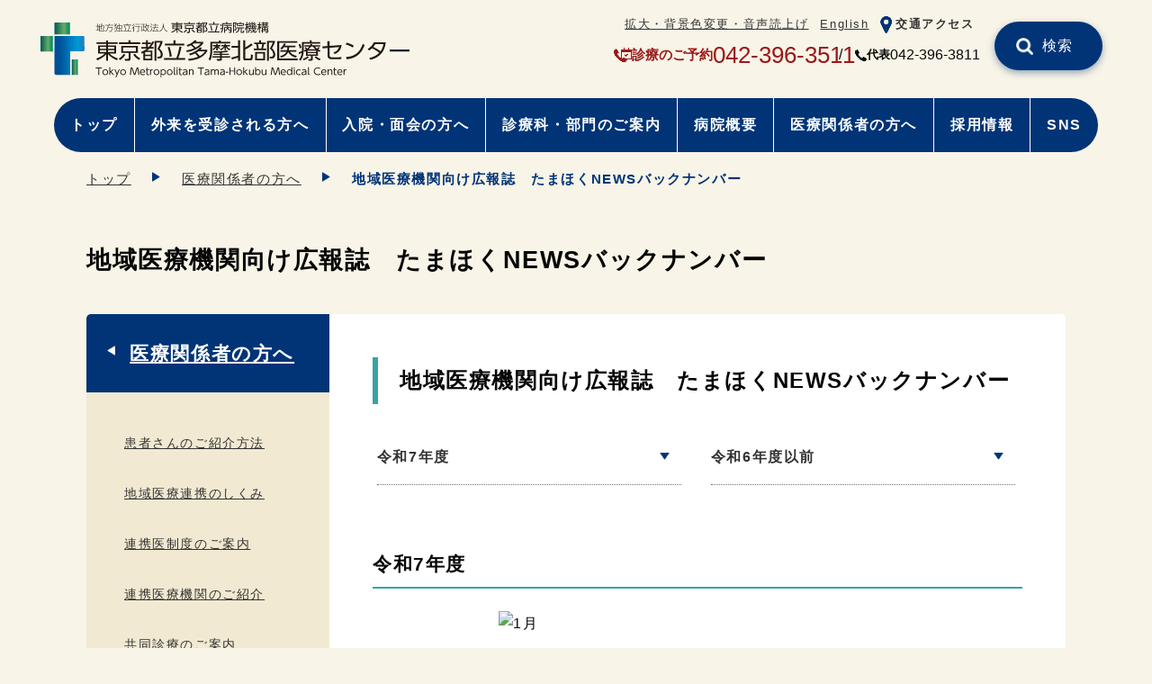

--- FILE ---
content_type: text/html
request_url: https://www.tmhp.jp/tamahoku/relation/backnumber.html
body_size: 4629
content:
<!doctype html>
<html lang="ja">
<head prefix="og: http://ogp.me/ns# fb: http://ogp.me/ns/fb# article: http://ogp.me/ns/article#">
<meta charset="UTF-8">
<meta name="viewport" content="width=device-width">
<title>地域医療機関向け広報誌　たまほくNEWSバックナンバー | 多摩北部医療センター | 東京都立病院機構</title>
<meta name="date" content="2024-01-04T00:00:00+09:00">
<meta name="description" content="地域医療機関向け広報誌　たまほくNEWSバックナンバーをご覧ください。">
<meta name="twitter:card" content="summary_large_image">
<meta property="og:site_name" content="多摩北部医療センター">
<meta property="og:type" content="article">
<meta property="og:url" content="https://www.tmhp.jp/tamahoku/relation/backnumber.html">
<meta property="og:title" content="地域医療機関向け広報誌　たまほくNEWSバックナンバー | 多摩北部医療センター | 東京都立病院機構">
<meta property="og:description" content="地域医療機関向け広報誌　たまほくNEWSバックナンバーをご覧ください。">
<meta property="og:image" content="https://www.tmhp.jp/tamahoku/guide/files/8120/008120/att_0000223.jpg">
<link rel="canonical" href="https://www.tmhp.jp/tamahoku/relation/backnumber.html">
<!--modules/module_head.tpl--><link rel="shortcut icon" href="/favicon.ico">
<link href="/exis/css/reset.css" rel="stylesheet">
<link href="/exis/css/style.css?ver=202405" rel="stylesheet">
<link href="/exis/css/contents.css?ver=202405" rel="stylesheet">
<link href="/exis/css/page.css?ver=202502" rel="stylesheet">
<script src="/exis/js/jquery-3.6.0.min.js"></script>
<script src="/exis/js/spmenu.js?ver=202405"></script>
<script src="/exis/js/gotop.js?ver=202405"></script>
<script src="/exis/js/newslist.js"></script>
<script src="/exis/js/fixlink.js"></script>
<script src="/exis/js/sp_tel_link.js"></script>
<script src="/exis/js/ga.js"></script>

</head>
<body class="page basic">
<!--modules/module_ga_noscript.tpl--><!-- Google Tag Manager (noscript) -->
<noscript><iframe src="https://www.googletagmanager.com/ns.html?id=GTM-54FFS2X" height="0" width="0" style="display:none;visibility:hidden"></iframe></noscript>
<!-- End Google Tag Manager (noscript) -->

  <!-- noscript -->
  <noscript>
    <p class="noscript">本サイトではJavaScriptを使用したコンテンツ・機能を提供しています。JavaScriptを有効にするとご利用いただけます。</p>
  </noscript>
  <!-- スキップリンク -->
  <p><a href="#contents_area" class="skip">本文へ移動</a></p>
  <!-- ▽ ヘッダー -->
  <header class="container">
<!--modules/module_header.tpl-->
<div class="site_ttl">
      <p class="logo"><a href="/tamahoku/">
        <img src="/tamahoku/shared/files/002074/att_0000001.svg" alt="東京都立多摩北部医療センター" height="48" width="200">
      </a></p>
    </div>
    <div class="sp_menu">
      <ul class="assist">
<!--modules/module_assist_headerlink.tpl-->        <li class="pc"><a href="https://www4.zoomsight-sv2.jp/TMHP/controller/index.html#https://www.tmhp.jp/tamahoku/index.html">拡大・背景色変更・音声読上げ</a></li>
        <li class=""><a href="/tamahoku/en/">English</a></li>
        <li class="assist_ico "><img src="/tamahoku/shared/files/002074/att_0000002.png" alt=""><a href="https://www.tmhp.jp/tamahoku/about/facility/access.html">交通アクセス</a></li>

      </ul>
    </div>
    <ul class="head_contact">
      <li class="appoint_tel">
      <img src="/exis/img/ico_tel2_red.png" alt="予約電話">
      <span>診療のご予約</span>
      <span class="tel_link">042-396-3511</span>      </li>
      <li class="switch_tel">
      <img src="/exis/img/ico_tel_bk.png" alt="電話番号">
      <span>代表</span>
      <span class="tel_link">042-396-3811</span>      </li>
    </ul>
    <div class="site_search head_search clearboth">
      <form name="site_search" action="/cgi-bin/searchform/search.cgi" method="POST" class="search_form">
        <input type="text" name="q" value="" class="search_txt" title="サイト内検索">
        <input type="submit" value="検索" class="search_submit">
      </form>
      <p>例）生活習慣病</p>
    </div>
    <ul class="nav nav_type01">
      <li class="pc"><a href="/tamahoku/index.html">トップ</a></li>
      <li class=""><a href="/tamahoku/outpatient/index.html">外来を受診される方へ</a></li>
      <li class=""><a href="/tamahoku/inpatient/index.html">入院・面会の方へ</a></li>
      <li class=""><a href="/tamahoku/section/index.html">診療科・部門のご案内</a></li>
      <li class=""><a href="/tamahoku/about/index.html">病院概要</a></li>
      <li class=""><a href="/tamahoku/relation/index.html">医療関係者の方へ</a></li>
      <li class=""><a href="/tamahoku/recruit/index.html">採用情報</a></li>
      <li class=""><a href="/tamahoku/about/public/video.html">SNS</a></li>
    </ul>

  </header>
  <div id="contents_area">
    <ul class="breadcrumbs container">
<li><a href="/tamahoku/index.html">トップ</a></li><li><a href="/tamahoku/relation/index.html">医療関係者の方へ</a></li><li>地域医療機関向け広報誌　たまほくNEWSバックナンバー</li>    </ul>

    <script type="application/ld+json">
    {
      "@context": "https://schema.org",
      "@type": "BreadcrumbList",
      "itemListElement": [
	  {
        "@type": "ListItem",
        "position": 1,
        "name": "多摩北部医療センター",
        "item": "https://www.tmhp.jp/tamahoku/index.html" 
      },
	  {
        "@type": "ListItem",
        "position": 2,
        "name": "医療関係者の方へ",
        "item": "https://www.tmhp.jp/tamahoku/relation/index.html" 
      },
      {
        "@type": "ListItem",
        "position": 3,
        "name": "地域医療機関向け広報誌　たまほくNEWSバックナンバー" 
      }
      ]
    }
    </script>


    <h1 class="h1_base container"><span>地域医療機関向け広報誌　たまほくNEWSバックナンバー</span></h1>
    <div class="contents">
      <div class="main">
<h2>地域医療機関向け広報誌　たまほくNEWSバックナンバー</h2><ul class="links_03"><li><a href="#reiwa6" class="link_anchor">令和7年度</a></li><li><a href="#reiwa5" class="link_anchor">令和6年度以前</a></li></ul><h3><a id="reiwa6"></a>令和7年度</h3><div class="imgLeftM mceNonEditable"><div class="imgBox"><figure><img class="mceEditable" src="/tamahoku/guide/files/8120/008120/att_0000223.jpg" alt="1月" width="1060" height="1500" data-open_in_blank="false"><figcaption class="caption mceEditable"><a href="/tamahoku/guide/files/8120/008120/att_0000222.pdf" class="pdf">この地域に寄り添う医療をめざして/地域医療連携の会を開催しました！血液内科症例検討会を開催しました！<span class="filestatus">（PDF 741.4KB）</span></a></figcaption></figure></div><div class="txtBox mceEditable"></div></div><div class="imgAllM mceNonEditable"><div class="imgBox"><figure><img class="mceEditable" src="/tamahoku/guide/files/8120/008120/att_0000221.jpg" alt="12" width="800" height="1131" data-open_in_blank="false"><figcaption class="caption mceEditable"><a href="/tamahoku/guide/files/8120/008120/att_0000220.pdf" class="pdf">慢性腎臓病透析予防指導外来を始めました！/呼吸リハビリに関する研修会を開催しました、西東京市「介護の日」イベントに登壇しました<span class="filestatus">（PDF 564.4KB）</span></a></figcaption></figure></div><div class="imgBox"><figure><img class="mceEditable" src="/tamahoku/guide/files/8120/008120/att_0000218.jpg" alt="11" width="1060" height="1500" data-open_in_blank="false"><figcaption class="caption mceEditable"><a href="/tamahoku/guide/files/8120/008120/att_0000219.pdf" class="pdf">サブ病棟ができ、血液内科病棟が2つになりました！/高額医療機器共同利用のご案内、症例検討会を開催しました！<span class="filestatus">（PDF 627.6KB）</span></a></figcaption></figure></div></div><div class="imgAllM mceNonEditable"><div class="imgBox"><figure><img class="mceEditable" src="/tamahoku/guide/files/8120/008120/att_0000215.jpg" width="1061" height="1500" data-open_in_blank="false" alt="10"><figcaption class="caption mceEditable"><a href="/tamahoku/guide/files/8120/008120/att_0000216.pdf" class="pdf">質の高いリハビリの提供に向けて、積極的に取り組んでいきます/薬剤耐性菌問題について理解を深めてもらうためにグラム染色体験会を実施しました！<span class="filestatus">（PDF 3.7MB）</span></a></figcaption></figure></div><div class="imgBox"><figure><img class="mceEditable" src="/tamahoku/guide/files/8120/008120/att_0000213.jpg" width="1061" height="1500" data-open_in_blank="false" alt=""><figcaption class="caption mceEditable"><a href="/tamahoku/guide/files/8120/008120/att_0000214.pdf" class="pdf">総合診療科～地域医療の窓口～/たまほく臨床工学科のご紹介！<span class="filestatus">（PDF 1MB）</span></a></figcaption></figure></div></div><div class="imgAllM mceNonEditable"><div class="imgBox"><figure><img class="mceEditable" src="/tamahoku/guide/files/8120/008120/att_0000211.jpg" width="1061" height="1500" data-open_in_blank="false" alt=""><figcaption class="caption mceEditable"><a href="/tamahoku/guide/files/8120/008120/att_0000210.pdf" class="pdf">前立腺がん診断治療センターのMRIー超音波融合システム前立腺針生検実績を報告させていただきます/連携栄養食事指導のご紹介<span class="filestatus">（PDF 2.5MB）</span></a></figcaption></figure></div><div class="imgBox"><figure><img class="mceEditable" src="/tamahoku/guide/files/8120/008120/att_0000209.jpg" width="1060" height="1500" data-open_in_blank="false" alt=""><figcaption class="caption mceEditable"><a href="/tamahoku/guide/files/8120/008120/att_0000208.pdf" class="pdf">新しいアルツハイマー病の治療を始めています/令和7年度「たまほく看護の日イベント2025」を開催しました！/第100回「多摩北部医療センターとの糖尿病に関する診療連携の会」を開催しました<span class="filestatus">（PDF 531.3KB）</span></a></figcaption></figure></div></div><div class="imgAllM mceNonEditable"><div class="imgBox"><figure><img class="mceEditable" src="/tamahoku/guide/files/8120/008120/att_0000207.jpg" alt="1" width="1060" height="1500" data-open_in_blank="false"><figcaption class="caption mceEditable"><a href="/tamahoku/guide/files/8120/008120/att_0000206.pdf" class="pdf">胃がん診療に力を入れています！／肝胆膵疾患は是非たまほくへ！／呼吸器外科外来を開設しました<span class="filestatus">（PDF 1.1MB）</span></a></figcaption></figure></div><div class="imgBox"><figure><img class="mceEditable" src="/tamahoku/guide/files/8120/008120/att_0000205.jpg" alt="6" width="1061" height="1500" data-open_in_blank="false"><figcaption class="caption mceEditable"><a href="/tamahoku/guide/files/8120/008120/att_0000204.pdf" class="pdf">小児医療変革期における当院小児外来の役割/光学式体表面モニタリングシステム”IDENTIFY”が導入されました<span class="filestatus">（PDF 1.4MB）</span></a></figcaption></figure></div></div><div class="imgAllM mceNonEditable"><div class="imgBox"><figure><img class="mceEditable" src="/tamahoku/guide/files/8120/008120/att_0000202.jpg" alt="5" width="1060" height="1500" data-open_in_blank="false"><figcaption class="caption mceEditable"><a href="/tamahoku/guide/files/8120/008120/att_0000203.pdf" class="pdf">多摩北部医療センター整備基本計画が公表されました/新任・退職医師のご紹介<span class="filestatus">（PDF 1.2MB）</span></a></figcaption></figure></div><div class="imgBox"><figure><img class="mceEditable" src="/tamahoku/guide/files/8120/008120/att_0000200.jpg" alt="4" width="1059" height="1500" data-open_in_blank="false"><figcaption class="caption mceEditable"><a href="/tamahoku/guide/files/8120/008120/att_0000199.pdf" class="pdf">内視鏡センターを拡充し地域の消化器診療に貢献します！/当院のDMAT隊をご紹介します/たまほく早春コンサートを開催しました<span class="filestatus">（PDF 863.9KB）</span></a></figcaption></figure></div></div><h3><a id="reiwa5"></a>令和6年度以前</h3><p><a href="https://www.tmhp.jp/tamahoku/backnumber1.html" class="external link_normal">令和6年度以前のバックナンバーはこちら</a></p><ul class="links_02"></ul><!-- no_item -->
      </div>
      <div class="sub">
        <h2 class="sub_cate_h2"><a href="/tamahoku/relation/index.html">医療関係者の方へ</a></h2>
                <ul class="sub_cate_ul">
          <li><a href="/tamahoku/relation/introduction.html" class="cat01">患者さんのご紹介方法</a></li>
          <li><a href="/tamahoku/relation/howto.html" class="cat01">地域医療連携のしくみ</a></li>
          <li><a href="/tamahoku/relation/medical-cooperation.html" class="cat01">連携医制度のご案内</a></li>
          <li><a href="/tamahoku/relation/cooperation-introduction.html" class="cat01">連携医療機関のご紹介</a></li>
          <li><a href="/tamahoku/relation/joint-clinic.html" class="cat01">共同診療のご案内</a></li>
          <li><a href="/tamahoku/relation/testing-equipment.html" class="cat01">検査機器等の共同利用</a></li>
          <li><a href="/tamahoku/relation/reservation-system.html" class="cat01">インターネット放射線検査予約システム</a></li>
          <li><a href="/tamahoku/relation/nutritional-guidance.html" class="cat01">連携栄養指導のご案内</a></li>
          <li><a href="/tamahoku/relation/cooperation-office.html" class="cat01">地域連携パス</a></li>
          <li><a href="/tamahoku/relation/clinical-trial/index.html" class="cat01">治験について</a></li>
          <li><a href="/tamahoku/relation/backnumber.html" class="cat01">地域医療機関向け広報誌　たまほくNEWSバックナンバー</a></li>
          <li><a href="/tamahoku/relation/yakuyaku.html" class="cat01">がん医療（薬薬連携）</a></li>
          <li><a href="/tamahoku/relation/network.html" class="cat01">地域医療ネットワーク</a></li>
          <li><a href="/tamahoku/relation/syourei_kinnjitukoukaiyotei.html" class="cat01">症例検討会</a></li>
        </ul>

      </div>
    </div>
  </div>
  <footer>
<!--modules/topsite_module_footer.tpl-->
<p id="gotoTop" class="container"><a href="#top"><img src="/exis/img/gotop_blue01.png" alt="ページの先頭へ"></a></p>

    <div class="footer_inner container">
      <div class="footer_hospitals">
        <h2>病院一覧</h2>
        <ul>
          <li>
              <a href="/hiroo/">広尾病院  </a>
          </li>
          <li>
              <a href="/okubo/">大久保病院</a>
          </li>
          <li>
              <a href="/ohtsuka/">大塚病院</a>
          </li>
          <li>
            <a href="/komagome/">駒込病院</a>
          </li>
          <li>
            <a href="/toshima/">豊島病院</a>
          </li>
          <li>
            <a href="/ebara/">荏原病院</a>
          </li>
          <li>
            <a href="/bokutoh/">墨東病院</a>
          </li>
          <li>
            <a href="/tama/">多摩総合医療センター</a>
          </li>
          <li>
            <a href="/tamahoku/">多摩北部医療センター</a>
          </li>
          <li>
            <a href="/tobu/">東部地域病院</a>
          </li>
          <li>
            <a href="/tamanan/">多摩南部地域病院</a>
          </li>
          <li>
            <a href="/shinkei/">神経病院</a>
          </li>
          <li>
            <a href="/shouni/">小児総合医療センター</a>
          </li>
          <li>
            <a href="/matsuzawa/">松沢病院</a>
          </li>
          <li class="kikou_link">
            <a href="/">東京都立病院機構</a>
          </li>
        </ul>
      </div>

      <div class="footer_nav">
        <ul class="footer_nav01">
          <li><a href="/tamahoku/outpatient/index.html">外来を受診される方へ</a></li>
          <li><a href="/tamahoku/inpatient/index.html">入院・面会の方へ</a></li>
          <li><a href="/tamahoku/section/index.html">診療科・部門のご案内</a></li>
          <li><a href="/tamahoku/about/index.html">病院概要</a></li>
        </ul>
        <ul class="footer_nav02">
          <li><a href="/tamahoku/relation/index.html">医療関係者の方へ</a></li>
          <li><a href="/tamahoku/recruit/index.html">採用情報</a></li>
          <li><a href="/tamahoku/about/facility/access.html">交通アクセス</a></li>
        </ul>
      </div>

	<div class="fotter_profile">
	<div class="footer_logo">
          <p class="logo"><img src="/tamahoku/shared/files/001969/w_logo_tama-hokubu.svg" alt="東京都立多摩北部医療センター" height="48" width="200"></p>
        </div>
        <ul class="footer_inquiry">
          <li class="fotter_add">〒189-8511 東京都東村山市青葉町1-7-1</li>
          <li class="appoint_tel">
          <img src="/exis/img/ico_tel2_red.png" alt="予約電話">
          <span>診療のご予約</span>
          <span class="tel_link">042-396-3511</span>          </li>
          <li class="switch_tel">
          <img src="/exis/img/ico_tel_bk.png" alt="電話番号">
          <span>代表</span>
          <span class="tel_link">042-396-3811          </span></li>
        </ul>
      </div>

    </div>

    <div class="footer_sub">
      <div class="footer_sub_inner">
        <ul class="footer_sub_nav">
          <li><a href="/tamahoku/sitemap.html">サイトマップ</a></li>
          <li><a href="/tamahoku/about/gaiyo/privacy.html">個人情報保護について</a></li>
          <li><a href="/tamahoku/about/gaiyo/snspolicy.html">ソーシャルメディアポリシー</a></li>
          <li><a href="/tamahoku/about/gaiyo/charter.html">患者の権利章典</a></li>
          <li><a href="/tamahoku/about/other/link.html">リンク集</a></li>
        </ul>
        <p class="copyright">© TOKYO METROPOLITAN HOSPITAL ORGANIZATION All Rights Reserved.</p>
      </div>
    </div>


  </footer>
  <script>

  </script>
<script src="/exis/js/getpdf.js"></script>
</body>
</html>

--- FILE ---
content_type: image/svg+xml
request_url: https://www.tmhp.jp/tamahoku/shared/files/002074/att_0000001.svg
body_size: 28541
content:
<?xml version="1.0" encoding="utf-8"?>
<!-- Generator: Adobe Illustrator 28.3.0, SVG Export Plug-In . SVG Version: 6.00 Build 0)  -->
<svg version="1.1" id="レイヤー_1" xmlns="http://www.w3.org/2000/svg" xmlns:xlink="http://www.w3.org/1999/xlink" x="0px"
	 y="0px" width="1433.3px" height="218px" viewBox="0 0 1433.3 218" style="enable-background:new 0 0 1433.3 218;"
	 xml:space="preserve">
<style type="text/css">
	.st0{fill:#231815;}
	.st1{fill:url(#SVGID_1_);}
	.st2{fill:url(#SVGID_00000115475630282607116970000003298429386550640057_);}
	.st3{fill:url(#SVGID_00000086675442682241924570000011402840533726193839_);}
	.st4{fill:url(#SVGID_00000174601028334916618680000014568430647336418493_);}
</style>
<g id="_ゴ">
	<g>
		<g>
			<g>
				<path class="st0" d="M226.2,30.8c-4.9,1.8-7.9,2.6-10.5,3.2l-0.2-2c2-0.4,3.3-0.7,4.6-1.1V16.7h-4.7V15h4.7V6.2h1.9V15h4v1.7h-4
					v13.6c1.6-0.5,2.7-0.8,4-1.3L226.2,30.8L226.2,30.8z M236.4,15.8V6.1h1.9v9.2l8.1-2.1c0,2.7,0,10.8-0.5,12.9
					c-0.4,1.7-1.5,2.6-3.3,2.6h-2.5l-0.4-1.9l2.8,0.1c1.1,0,1.4-0.9,1.5-1.2c0.4-1.6,0.4-10.1,0.4-10.2l-6.3,1.6v13.8h-1.9V17.6
					l-5.7,1.5v15.4c0,1.2,0.9,1.3,1.5,1.3h11.1c1.2,0,1.5-0.2,1.8-1c0.4-1.1,0.6-3.2,0.6-4.8l1.9,0.7c-0.4,6.6-1.5,6.9-4,6.9h-11.8
					c-3.1,0-3.1-1.9-3.1-2.6V19.6l-4.2,1.1l-0.4-1.6l4.7-1.2V9.3h1.9v8L236.4,15.8L236.4,15.8z"/>
				<path class="st0" d="M278.6,19.2c-1,12.9-1,13.5-2,16.2c-0.9,2.6-3.6,2.7-5.1,2.7h-5.4l-0.4-2l5.8,0c1,0,2.5,0,3.2-1.3
					c1.3-2.3,1.8-13.5,1.8-13.9h-13.6c-0.4,3.7-1.2,11.4-11,17.3l-1.5-1.8c10.1-5.7,10.6-12,11-23.4h-10.8v-1.8h15V6h2.1v5.2h15.1
					V13h-19.2c-0.1,3.3-0.2,4.9-0.4,6.1L278.6,19.2L278.6,19.2z"/>
				<path class="st0" d="M297.1,6.7c-0.9,2.1-2.5,4.1-4.2,5.9c2.8,6,2.8,13.9,2.8,15.2c0,6.8-1.5,10.3-6,10.3h-2.6l-0.4-1.9l3.2,0
					c3.7,0,4-4.9,4-8.1c0-1.8-0.2-5-0.4-6.8c-1.2,2-3.8,5.3-7.5,8.1l-1.1-1.4c3-2.2,6.8-6.4,8.3-9c-0.1-0.4-0.4-2.6-1.6-5.3
					c-2.7,2.4-4.3,3.2-5.4,3.7l-0.9-1.4c1.1-0.5,2.9-1.4,5.5-3.8c-0.7-1.3-2.1-3.6-4-4.9l1.3-1.3c1.1,1,2.4,2.2,4,4.9
					c2.3-2.5,3-4.1,3.4-4.9L297.1,6.7L297.1,6.7z M313.5,27.5c1.3,1.9,3.5,6.2,4.5,9.9l-1.8,0.6c-0.2-0.8-0.5-1.8-1.2-3.5
					c-1.4,0.4-10.6,2.1-18.5,2.9l-0.3-1.8c3.4-0.3,6.6-0.7,10-1.2v-8.9h-8.4V12.5h8.4V6.1h1.8v6.4h8.6v13.1H308v8.6
					c3.5-0.5,5.9-1,6.4-1.2c-1.1-2.5-1.9-3.7-2.6-4.8L313.5,27.5L313.5,27.5z M306.2,14.2h-6.5v9.7h6.5
					C306.2,23.9,306.2,14.2,306.2,14.2z M314.8,14.2H308v9.7h6.7C314.8,23.9,314.8,14.2,314.8,14.2z"/>
				<path class="st0" d="M339.3,34.7c2.7-7,4.2-12.4,5.4-19.6l2,0.5c-1.4,7.9-3,13.2-5.3,19.1h11.3v1.8h-32.1v-1.8H339.3L339.3,34.7
					z M337.6,6.1v4.9h13.5v1.9h-29v-1.9h13.5V6.1H337.6z M329.8,32.4c-0.4-5.7-1.9-11.4-3.7-16l1.9-0.6c1.6,4.2,3.5,11.4,3.9,16.2
					L329.8,32.4L329.8,32.4z"/>
				<path class="st0" d="M355.2,24.6c4.7-3.3,7.5-7.8,9.2-11l1.5,0.8c-0.5,1-1.4,2.9-3.6,5.7v18.1h-2V22.6c-2.4,2.5-3.7,3.4-4.5,4
					L355.2,24.6L355.2,24.6z M365,6.8c-4,6.6-7.4,8.7-8.8,9.5l-0.7-1.9c3.2-1.7,6.3-5.5,8-8.5C363.4,5.9,365,6.8,365,6.8z M387.8,19
					h-6v16.6c0,0.8,0,2.6-2.4,2.6h-5.6l-0.3-2.1l5.4,0.1c0.8,0,0.9-0.2,0.9-1V19h-12.9v-1.8h20.9V19L387.8,19z M386.4,9.6h-18V7.7
					h18V9.6z"/>
				<path class="st0" d="M406.6,32c-3.1,1-12.9,2.9-15.5,3.3l-0.4-1.9c0.5,0,1.2-0.1,1.9-0.2V15.5h1.8v17.3c1-0.1,2.6-0.4,3.7-0.6
					V9.4h-7.4V7.6h15.5v1.8H400v8.4h5v1.8h-5v12.1c2.9-0.5,4.7-1,6.5-1.5L406.6,32L406.6,32z M422.8,12v1.8h-2.7
					c-0.2,2-0.8,10.4-5,16.5c1.4,1.6,3.4,3.6,7.6,6.2l-1.1,1.7c-4.4-2.6-6.5-4.8-7.8-6.3c-3.3,3.8-7.1,5.6-8.9,6.4l-1.3-1.6
					c2.1-0.8,5.9-2.4,9-6.3c-1.4-2-3.3-5.6-4.4-10.8c-1.1,1.9-1.9,2.9-2.6,3.8l-1.6-1c3.8-5,5.9-9.8,6.6-16.1l2.1,0.2
					c-0.2,1.4-0.5,2.9-1.3,5.7H422.8L422.8,12z M410.8,13.9c-0.3,0.9-0.7,1.9-1.3,3.3c1.1,6.8,3.2,9.8,4.3,11.6
					c1.8-2.7,3.8-7.6,4.4-14.8L410.8,13.9L410.8,13.9z"/>
				<path class="st0" d="M431.4,21c-2.3-2-3.8-3-5.8-4.1l1-1.6c2.5,1.2,4,2.2,6.1,4L431.4,21L431.4,21z M425.6,36.6
					c2.8-3.5,5.4-8.3,7.2-12.7l1.5,1.3c-1.6,3.8-4.6,9.8-7.1,12.9L425.6,36.6L425.6,36.6z M433.4,12.1c-1.4-1.1-4-3-6.4-4.1l1-1.6
					c3,1.3,5.6,3.4,6.5,4L433.4,12.1L433.4,12.1z M450.5,26.5c1.8,1.8,3.9,4.2,7.5,10.9l-1.8,1.1c-0.4-0.8-0.6-1.5-1.6-3.3
					c-4.2,0.8-16.4,1.7-19.8,1.7l-0.4-1.9c1.5,0,1.9,0,2.6,0c0.3-0.5,2.9-5,5.7-12.1h-7.9V21h10.5v-7.5h-9v-1.8h9V6.1h2v5.6h9.7v1.8
					h-9.7V21h10.8v1.8h-13.3c-1.8,4.3-3.6,8.5-5.6,12c11.2-0.7,12.5-0.7,14.5-1.1c-1.8-2.8-2.7-4.2-4.5-6.2L450.5,26.5L450.5,26.5z"
					/>
				<path class="st0" d="M478,6v4.3c0,4.9,1.4,11.7,3.9,16.1c2.6,4.6,7,7.8,11.6,10.1l-1.5,1.8c-8.7-5.1-13.2-10.4-14.9-20.9
					c-0.8,5.5-3.1,15-15.5,20.7l-1.3-1.8c4.2-2,9.8-5.4,12.4-10.9c2-4.2,3.2-10.8,3.2-15.1V6H478L478,6z"/>
			</g>
			<g>
				<path class="st0" d="M552.7,7.6h-20.2v3.1h16.8v17.1h-13.9c4.8,5.1,12.5,8.8,17.8,10.5L551,42c-2.2-0.9-11.5-4.7-18.5-12.6v13.5
					h-3.8V29.4c-4.3,5.3-11.5,9.8-18.5,12.6l-2.3-3.6c7-2.5,13.4-6,17.8-10.6h-13.8V10.7h16.7V7.6h-20.2V4.1h20.2v-4h3.8v4h20.2
					L552.7,7.6L552.7,7.6z M515.6,13.9v3.9h13.1v-3.9C528.7,13.9,515.6,13.9,515.6,13.9z M515.6,20.8v4h13.1v-4H515.6z M545.7,13.9
					h-13.2v3.9h13.2C545.7,17.8,545.7,13.9,545.7,13.9z M545.7,20.8h-13.2v4h13.2V20.8z"/>
				<path class="st0" d="M555.7,38.6c1.9-1.2,6.4-4,10.4-10.1l3.5,1.9c-2.3,3.5-5.7,7.6-11.1,11.3L555.7,38.6L555.7,38.6z
					 M600.3,7.8h-44.2V4.2H576V0.1h4.1v4.1h20.2L600.3,7.8L600.3,7.8z M595.4,26.6h-15.3v12.5c0,2.3-0.7,3.9-4,3.9H569l-1-4l6.6,0
					c1.4,0,1.6-0.1,1.6-1.4V26.6H561V11.6h34.3L595.4,26.6L595.4,26.6z M591.5,15h-26.6v8.1h26.6V15L591.5,15z M589.4,28.3
					c3.8,4.9,7,7.5,11.1,9.8l-2.6,3.2c-5.3-3-8.6-6.5-12-11.1L589.4,28.3L589.4,28.3z"/>
				<path class="st0" d="M630.5,3.6c-1.5,2.5-3.8,6.5-7,10.4h5.6v3.3h-8.5c-1.6,1.6-2.8,2.6-5,4.2h11v20.4h-18.8V26.4
					c-1,0.5-1.5,0.8-3.2,1.6l-1.6-3.1c5.9-2.7,8.5-4.4,12.5-7.5h-11.8v-3.3h9.6V7.9h-8.1V4.6h8.1V0.2h3.7v4.4h6.8v3.1
					c1-1.5,1.7-2.8,3.1-5.6L630.5,3.6L630.5,3.6z M623,24.8h-11.5v5.3H623V24.8z M623,33.2h-11.5v5.7H623V33.2z M618.9,14.1
					c2.3-2.6,3.1-3.8,4.7-6.2h-6.7v6.2H618.9z M647.5,4.7c-1.8,5.5-4.9,10.9-6,12.7c5.2,4.7,6.7,8.5,6.7,12.5c0,8.1-5.4,8.1-7.5,8.1
					h-3.4l-0.5-3.8l3.3,0c1.8,0,3.9-0.3,3.9-4.2c0-4.6-2.5-8-7-12.1c3-5.4,4.2-7.7,6.1-13.3h-8.1v38.2h-3.8V1.4h16.2L647.5,4.7
					L647.5,4.7z"/>
				<path class="st0" d="M677.3,37.2c1.5-4,4.4-12,6.4-24l4.3,0.7c-1.9,9.5-3.6,15.5-6.6,23.3h14.3v3.7h-44.2v-3.7H677.3z M675.6,0
					v6.9h18.3v3.7h-40.5V6.9h18V0H675.6z M663.5,34.6c-0.7-9.2-3.3-16.8-4.4-19.9l3.9-1c2.1,5.7,4,13,4.8,20.2L663.5,34.6
					L663.5,34.6z"/>
				<path class="st0" d="M706.2,4.4h15.1V0.3h3.9v4.1h18.1v3.4h-33.4v12c0,7.5-1.3,16.4-7,22.9l-3-2.8c2.7-3.2,4.8-6.5,5.9-13.9
					c-0.8,0.5-3.4,1.8-6.7,3.2l-0.7-4c3-1,5.8-2.3,7.7-3.1c0-0.9,0-1.8,0-2.2L706.2,4.4L706.2,4.4z M701.2,17.9
					c-0.5-3.1-1.9-6.9-2.7-8.6l3.2-1.2c1,2,2.4,5.3,3.1,8.6L701.2,17.9z M741.6,20.1v19.2c0,1,0,3.5-3.6,3.5h-5.8l-0.7-3.7h4.2
					c1.5,0,2-0.1,2-1.7V23.2H729c1.1,2.7,2.8,5.8,8.6,9.6l-2.3,3c-3.2-2.5-6.4-5.4-8.7-10.3c-1.1,3.3-2.6,6.8-7.5,10.4l-2.2-3
					c4.7-3,6.2-6.4,7-9.8h-7.3v19.6h-3.8V20.1h11.7c0.2-1.8,0.3-3.4,0.3-4.9h-13.5v-3.3h32.1v3.3h-15c-0.1,1.6-0.1,3-0.5,4.9
					L741.6,20.1L741.6,20.1z"/>
				<path class="st0" d="M761,1.6v3.1c-1.1,4-1.9,5.9-4.2,11.1c4.2,4.9,4.2,9.9,4.2,10.9c0,1.4,0,6.8-5.5,6.8h-2.4l-0.6-3.7h2.5
					c2.2,0,2.4-2.2,2.4-3.6c0-3.5-1.8-7.3-4.2-10.2c1.4-2.8,3-6.6,4-11.1h-5.5v38H748V1.6H761L761,1.6z M781.3,24.4v13.2
					c0,0.8,0,1.5,1.4,1.5h2.6c1.6,0,2.2,0,2.4-6.2l3.8,0.9c-0.6,8.1-1.2,8.7-5,8.7h-5.1c-3.5,0-3.7-1-3.7-4.4V24.4h-4.7
					c-0.2,13.4-8.3,16.9-12.9,18.4l-1.8-3.4c6.1-1.7,10.7-5.4,10.8-15h-7.3v-3.5h29.4v3.5L781.3,24.4L781.3,24.4z M778,0.2v4.3h12.1
					v9.6h-3.7V7.9h-20.6v6.2h-3.7V4.5h12.1V0.2L778,0.2L778,0.2z M766.5,15.9v-3.4h19v3.4H766.5z"/>
				<path class="st0" d="M826.1,4.1c0.6,0.5,0.7,0.6,1,0.8c2-2.8,2.6-3.9,3.2-4.8l2.9,1.1c-1.4,2.3-3.3,4.7-4,5.6
					c0.5,0.5,1.4,1.4,2,2c2.7-3.4,3-3.7,3.6-4.7l2.6,1.3c-2.3,3.2-4.4,5.7-8,9.6c3.8-0.2,4-0.2,5.5-0.4c-0.3-1-0.6-1.6-0.9-2.3
					l2.7-1c1.4,2.9,2.3,6.1,2.5,6.9l-3,1.2c-0.2-1.2-0.4-1.7-0.6-2.3c-1,0.1-5,0.5-5.3,0.5c0.3,0.1,2.8,1.5,4.3,2.6l-1.7,2h6v3.2
					H826c0.4,2.4,1,4.6,2.2,7.1c2.7-2.4,3.5-3.9,4.6-5.7l3.3,1.5c-1.5,2.4-3.2,4.9-6.1,7.4c1.6,2.5,3,3.6,3.7,3.6
					c1,0,1.6-1.2,2.8-5.7l3,2.2c-1.3,4.7-2.6,7-5.6,7c-3.4,0-6.2-3.8-6.9-4.9c-4.6,3-8.2,4-10.2,4.7l-1.6-3.2c2-0.5,5.4-1.4,10-4.6
					c-1.6-3.5-2.3-6.4-3-9.5h-9.2c0,1.1,0,1.9-0.1,3c3.4,1.4,5.5,2.8,8,4.7l-2.1,3c-2.6-2.5-5.6-4-6.1-4.3c-0.7,6.2-2.5,9-4.3,11.3
					l-2.8-2.7c2.9-3.8,3.7-7.2,3.8-14.8h-2v-2.8l-1.8,2.6c-0.7-1.1-1.4-2.5-2.2-4.7v22.4h-3.5V22c-0.9,4-2.3,7.7-3.9,10.5l-2-4.5
					c4.2-6.4,5.3-13.8,5.6-15.4h-4.9V9.1h5.2V0.1h3.5v8.9h3.8v3.5h-3.8v2.1c1,2.4,2.2,4.8,4.4,7.6h13.8c-1.2-7.5-1.7-14.5-1.7-22.1
					h3.8c0,7.1,0.6,13.3,0.8,15.1h1c1.2-1.2,2.9-3.3,3.6-4.1c-0.6-0.7-2.4-2.8-5-4.8L826.1,4.1L826.1,4.1z M817.4,12.2
					c1.6,3.4,2.2,5.8,2.5,7l-2.9,1c-0.2-0.9-0.3-1.3-0.5-2c-1.7,0.2-9.7,0.8-10.2,0.8l-0.4-2.9c0.8,0,1,0,1.3,0
					c0.6-0.6,1.7-1.8,4-4.6c-0.6-0.6-2.8-2.9-5.4-5l2-2.2c0.6,0.4,0.7,0.5,1.2,0.8c1.9-2.2,2.6-3.2,3.7-5l2.9,1.1
					c-1.8,2.8-3.1,4.3-4.5,5.8c0.8,0.7,1.5,1.4,2,2.1c2.4-2.9,2.9-3.8,3.6-4.8l2.5,1.6c-2.4,3.2-6.5,8.1-8.4,10.2
					c1.7-0.1,2.9-0.1,4.8-0.2c-0.4-1.3-0.7-1.8-1-2.5L817.4,12.2L817.4,12.2z M829.8,17.6c-1.8,0.1-3.2,0.2-5,0.4
					c0.2,1.1,0.4,3,0.6,4.2h6.8c-0.6-0.4-2.5-1.6-4.2-2.4L829.8,17.6L829.8,17.6z"/>
				<path class="st0" d="M855.9,26.6c-1.2-1.7-2.3-3.5-3.6-6v22.2h-3.8V21.5c-1.8,6-4.3,9.7-5.3,11.2l-1.7-4.9
					c2.9-3.7,5.3-8,6.8-15.2h-5.9V9.2h6.2v-9h3.8v9h4.9v3.4h-4.9v1.7c0.4,1.1,2.1,4.9,5.8,8.9L855.9,26.6L855.9,26.6z M869.9,17.5
					h-13.2v-2.8h7.4v-3.4h-4.9V8.8h4.9V5.8h-6.3V3h6.3V0.2h3.4V3h8.2V0.2h3.5V3h6.2v2.9h-6.2v2.9h4.6v2.6h-4.6v3.4h7.3v2.8h-13.4
					v2.8h10.5v12h2.9v2.8h-2.9v4.3c0,2.1-0.7,3.3-3.6,3.3h-5.7l-0.4-3.5l4.8,0c1.3,0,1.5-0.2,1.5-1.2v-2.9h-17.1v7.6h-3.4v-7.6h-3.6
					v-2.8h3.6v-12h10.3L869.9,17.5L869.9,17.5z M869.9,23.1h-6.8v3.3h6.8V23.1z M869.9,29h-6.8v3.4h6.8V29z M875.8,5.8h-8.2v2.9h8.2
					V5.8z M875.8,11.4h-8.2v3.4h8.2V11.4z M873.2,26.3h7v-3.3h-7V26.3z M873.2,32.4h7V29h-7V32.4z"/>
			</g>
		</g>
		<g>
			
				<linearGradient id="SVGID_1_" gradientUnits="userSpaceOnUse" x1="54.1" y1="192.5948" x2="114.95" y2="192.5948" gradientTransform="matrix(1 0 0 -1 0 217.8898)">
				<stop  offset="0" style="stop-color:#005855"/>
				<stop  offset="0.62" style="stop-color:#66AC66"/>
				<stop  offset="0.67" style="stop-color:#55A665"/>
				<stop  offset="0.82" style="stop-color:#279764"/>
				<stop  offset="0.93" style="stop-color:#0A8E63"/>
				<stop  offset="1" style="stop-color:#008B63"/>
			</linearGradient>
			<path class="st1" d="M55,2.2h59c0.5,0,0.9,0.4,0.9,1v45.3H54.1V3.1C54.1,2.6,54.5,2.2,55,2.2L55,2.2z"/>
			
				<linearGradient id="SVGID_00000005983099210225979760000007897598126220118928_" gradientUnits="userSpaceOnUse" x1="72.3" y1="86.7648" x2="189.05" y2="86.7648" gradientTransform="matrix(1 0 0 -1 0 217.8898)">
				<stop  offset="0" style="stop-color:#004E96"/>
				<stop  offset="0.62" style="stop-color:#0098D8"/>
				<stop  offset="0.68" style="stop-color:#0A8FCE"/>
				<stop  offset="0.86" style="stop-color:#2779B6"/>
				<stop  offset="0.97" style="stop-color:#3271AD"/>
			</linearGradient>
			<path style="fill:url(#SVGID_00000005983099210225979760000007897598126220118928_);" d="M170.8,60.7c0-3.4-2.8-6.2-6.2-6.2H54.1
				v147c0,3.4,2.8,6.2,6.2,6.2H115v-92.3h49.7c3.4,0,6.2-2.8,6.2-6.2L170.8,60.7L170.8,60.7z"/>
			
				<linearGradient id="SVGID_00000069358169241651755840000016404252862249050544_" gradientUnits="userSpaceOnUse" x1="0" y1="132.8998" x2="47.94" y2="132.8998" gradientTransform="matrix(1 0 0 -1 0 217.8898)">
				<stop  offset="0" style="stop-color:#005855"/>
				<stop  offset="0.62" style="stop-color:#66AC66"/>
				<stop  offset="0.67" style="stop-color:#55A665"/>
				<stop  offset="0.82" style="stop-color:#279764"/>
				<stop  offset="0.93" style="stop-color:#0A8E63"/>
				<stop  offset="1" style="stop-color:#008B63"/>
			</linearGradient>
			<path style="fill:url(#SVGID_00000069358169241651755840000016404252862249050544_);" d="M47.9,54.6v60.9h-47
				c-0.5,0-0.9-0.4-0.9-1v-59c0-0.5,0.4-1,0.9-1H47.9L47.9,54.6z"/>
			
				<linearGradient id="SVGID_00000129171578731079131800000015556867244361371525_" gradientUnits="userSpaceOnUse" x1="121.1" y1="40.6298" x2="145.07" y2="40.6298" gradientTransform="matrix(1 0 0 -1 0 217.8898)">
				<stop  offset="0" style="stop-color:#005855"/>
				<stop  offset="0.62" style="stop-color:#66AC66"/>
				<stop  offset="0.67" style="stop-color:#55A665"/>
				<stop  offset="0.82" style="stop-color:#279764"/>
				<stop  offset="0.93" style="stop-color:#0A8E63"/>
				<stop  offset="1" style="stop-color:#008B63"/>
			</linearGradient>
			<path style="fill:url(#SVGID_00000129171578731079131800000015556867244361371525_);" d="M145.1,147.8v59c0,0.5-0.4,0.9-0.9,0.9
				h-23v-60.9h23C144.6,146.8,145.1,147.2,145.1,147.8z"/>
		</g>
		<g>
			<path class="st0" d="M299.9,85.9h-37.7v5.8h31.5v32h-26c9,9.5,23.3,16.5,33.3,19.6l-4.2,6.8c-4.2-1.7-21.4-8.9-34.5-23.5V152
				h-7.1v-25.2c-8,9.9-21.4,18.2-34.5,23.6l-4.3-6.7c13-4.6,25-11.2,33.4-19.8h-25.9v-32h31.3v-5.8h-37.7v-6.5h37.7v-7.4h7.1v7.4
				h37.7V85.9z M230.6,97.7v7.2h24.4v-7.2H230.6z M230.6,110.5v7.4h24.4v-7.4C255.1,110.5,230.6,110.5,230.6,110.5z M286.9,97.7
				h-24.7v7.2h24.7V97.7z M286.9,110.5h-24.7v7.4h24.7C286.9,117.9,286.9,110.5,286.9,110.5z"/>
			<path class="st0" d="M303.9,143.9c3.6-2.2,12-7.5,19.5-18.9l6.6,3.5c-4.3,6.5-10.6,14.3-20.7,21.1L303.9,143.9z M387.3,86.4
				h-82.6v-6.8h37.1v-7.7h7.7v7.7h37.8V86.4z M378,121.5h-28.5v23.4c0,4.3-1.3,7.3-7.5,7.3h-13.3l-1.8-7.4l12.4,0.1
				c2.6,0,3-0.3,3-2.6v-20.8h-28.5v-28H378L378,121.5L378,121.5z M370.8,99.9H321v15.2h49.8V99.9z M366.8,124.7
				c7,9.1,13,14,20.7,18.3l-4.9,6c-9.9-5.7-16.1-12.2-22.4-20.8L366.8,124.7L366.8,124.7z"/>
			<path class="st0" d="M441.9,78.5c-2.8,4.7-7,12.2-13,19.5h10.4v6.2h-16c-3,3-5.2,4.9-9.3,7.9h20.6v38.2h-35v-29.3
				c-1.9,0.9-2.8,1.5-6.1,3l-3-5.8c11.1-5.1,16-8.2,23.3-14h-22.1v-6.2h17.9V86.5h-15.2v-6.2h15.2v-8.3h7v8.3h12.8v5.8
				c1.8-2.8,3.2-5.2,5.8-10.4L441.9,78.5L441.9,78.5z M427.9,118.1h-21.5v10h21.5V118.1z M427.9,133.8h-21.5v10.6h21.5V133.8z
				 M420.3,98.1c4.4-4.9,5.8-7.1,8.8-11.5h-12.6v11.5H420.3z M473.6,80.6c-3.4,10.2-9.2,20.3-11.2,23.8c9.6,8.8,12.5,15.8,12.5,23.3
				c0,15.2-10.2,15.2-14,15.2h-6.3l-0.9-7.1l6.2,0.1c3.4,0.1,7.3-0.6,7.3-7.8c0-8.5-4.6-14.9-13-22.6c5.5-10.2,7.9-14.5,11.4-24.9
				h-15.1V152h-7.1V74.3h30.2L473.6,80.6L473.6,80.6z"/>
			<path class="st0" d="M527.7,141.3c2.8-7.5,8.3-22.4,12-44.9l8,1.4c-3.6,17.7-6.8,29-12.4,43.6h26.8v7h-82.6v-7H527.7z
				 M524.4,71.7v13h34.2v7h-75.7v-7h33.7v-13H524.4z M501.9,136.5c-1.3-17.1-6.2-31.4-8.2-37.2l7.2-1.8c3.9,10.7,7.5,24.4,9,37.9
				L501.9,136.5L501.9,136.5z"/>
			<path class="st0" d="M567.8,90.4c12.8-4.1,22-8.9,31.1-18.8l7.8,1.4c-1.2,1.6-1.9,2.8-4.1,4.9h29.5v5.8
				c-5.5,7.3-20.2,26.7-63.3,34.7l-2.5-6.8c16.9-2.9,24.8-6.2,30.1-8.5c-2.6-3-7.7-8.1-12.3-11.8c-5.9,3.2-9.5,4.4-12.8,5.4
				L567.8,90.4L567.8,90.4z M577,124.9c18.1-4.9,32.8-13.8,42.8-25.3l7.4,2.2c-1.3,1.8-2.5,3.2-6.2,6.8h26.8v6
				c-16,28.4-49.2,35.7-72.1,37.3l-2.1-7.3c7.5-0.3,21.4-1.4,38-8c-3.8-5.6-7.9-10.1-11.3-13.4c-8.5,4.6-15.5,6.7-19.4,7.7
				L577,124.9L577,124.9z M595.6,84c-2.1,1.6-3.5,2.5-5.7,4c4.7,3.4,10.8,9.6,13.1,12.1c9.2-4.8,15.2-10.8,19.7-16H595.6L595.6,84z
				 M613.8,114.7c-3.2,2.3-5.2,3.6-7.8,5.2c4.3,3.8,10.2,10.7,12.4,13.7c8.5-4.5,15.9-10.5,20.8-18.9L613.8,114.7L613.8,114.7z"/>
			<path class="st0" d="M692.7,78v-5.8h7.3V78h36.5V84h-69.6v27.5c0,7.8,0,26.3-7.9,39.7l-6-5.4c2.9-4.8,6.7-11.8,6.7-34.3V78
				L692.7,78L692.7,78z M694.2,106.1c-3-2.6-4.1-3.7-5.7-5.8v11h-5.8V99.6c-4.4,6-8.7,9.5-11.2,11.4l-3.5-4.7
				c5.1-3.3,8.6-6.5,12.6-11.1h-11.1v-4.8h13.2v-4.4h5.8v4.4h11v4.8h-9.7c3,3.1,6.8,5.8,8.1,6.9L694.2,106.1L694.2,106.1z
				 M704.8,124.6h27v4.9h-27v4.6h32v5.3h-32v6.6c0,4.3-2.6,6-6.6,6h-12.1l-2-6.9l11.7,0.2c2,0,2-1.1,2-2.2v-3.7H668v-5.3h29.8v-4.6
				H671v-4.9h26.8V120c-5.4,0.2-16.7,0.3-25,0.3l-1.4-5.1c16.2,0.2,38.5-0.1,54.1-3.4l2.9,5.1c-8.7,1.9-15.8,2.3-23.5,2.8
				L704.8,124.6L704.8,124.6z M733.7,111.9c-2.8-2-8.5-6-13.3-12.7V111h-5.8V99.8c-5.6,6.6-11.6,10.2-14,11.8l-3.7-4.1
				c2.5-1.2,9.2-4.6,16-12.1h-10.3v-4.8h12v-4.4h5.8v4.4h15.8v4.8h-13.4c2.1,2.6,6.7,7.5,14.5,11.4L733.7,111.9z"/>
			<path class="st0" d="M741.4,139.6c9.4-2.1,21.9-5.9,26.2-7.4v-31.7h-25.8v-7h25.8V72.1h7.6V152h-7.6v-12.5
				c-1.9,0.7-14.4,4.9-24,7.4L741.4,139.6L741.4,139.6z M795.3,72.1v27.7c2.7-1.4,13.5-7.2,23.5-15.8l5.1,6.2
				c-9.5,7.8-22.7,14.8-28.5,17.7v33.1c0,2,0.6,2.6,3.2,2.6h13.7c3.3,0,5.1,0,5.1-16.3l7.5,2.6c-0.8,14.7-1.2,20.8-9.8,20.8h-19.7
				c-2,0-7.6,0-7.6-6.2V72.1L795.3,72.1L795.3,72.1z"/>
			<path class="st0" d="M849.2,80.1v-8h7.2v8h18.3v6.2h-6.2c-0.8,5.2-2.2,11.7-4.2,18.3h12v6.3h-47.4v-6.3h11.8
				c-0.5-5.3-1.3-11.7-3.1-18.3h-7.1v-6.2H849.2z M872.5,150.5h-39V118h39V150.5z M865.5,124.2h-24.8v20.2h24.8V124.2z M857.5,104.6
				c2-6.3,3.3-13.9,4-18.3h-17.1c1.5,6.2,2.6,11.2,3.5,18.3L857.5,104.6L857.5,104.6z M879.8,151.9V74.2h30.5v5.8
				c-3.6,9.3-6.5,15.2-11.1,23.2c7.8,7,12.7,15.8,12.7,25.3c0,4.5-1.6,9-4.8,11.8c-2.2,1.9-5.1,2.8-9.7,2.8h-6.4l-1.1-7.1l6.4,0.2
				c5.6,0.2,8-3.4,8-8.6c0-8.9-5.3-16.7-13.6-23c4.7-7.7,9.3-17.7,11.3-24.2h-15v71.4L879.8,151.9L879.8,151.9z"/>
			<path class="st0" d="M996.9,74.9v6.6h-69.8v62.1h71.6v6.5h-79.2V74.9H996.9z M993.8,110.3v6.4h-25c3,5.5,12.5,13.5,26.9,16.6
				l-3.9,6.6c-20.2-6-27.3-17-29.5-21.9c-5.9,13.1-17.3,18.7-27.5,22l-4.3-6.3c4.5-1,18.6-4.4,25-17h-23.8v-6.4h26
				c0.5-2.7,0.9-5.3,0.9-11.5h-13.1c-3,4-5.1,6.2-8.6,9.2l-5.6-4.7c6.3-4.9,11.6-11.2,14.4-19.5l7.1,1.5c-1.4,3.4-2.1,4.9-3.4,7.2
				h40.7v6.3h-24.5c0,5-0.3,7.8-0.9,11.5L993.8,110.3L993.8,110.3z"/>
			<path class="st0" d="M1015.4,79.1h30.8v-7h7.3v7h33.2v6h-64.2v23.4c0,28.3-9.6,39.4-13.2,43.6l-5.4-4.6c4-4.8,8.9-11,10.9-27
				c-4.5,2.8-7.8,4.5-10.5,5.8l-1.5-7.1c6.2-2.3,8.2-3.3,12.7-5.4c0-1.4,0.1-3,0.1-5.4L1015.4,79.1L1015.4,79.1z M1007.3,103.7
				c-1-5.2-2.6-10.7-4.6-15.6l5.5-2.6c2.6,4.9,4.5,10.9,5.3,15.3C1013.5,100.8,1007.3,103.7,1007.3,103.7z M1019.1,144.7
				c7.1-2.3,11.5-4.6,17.8-10.5l5.2,4.1c-7.6,7.1-13.1,10-19.1,12.1L1019.1,144.7L1019.1,144.7z M1077.2,132.4h-19.6v13.9
				c0,5.3-3.8,5.5-6.6,5.5h-9.6l-1.5-6.2h8.5c1.8,0,2.1-0.3,2.1-2.1v-11.1h-19.2v-17.9c-1.9,1.1-2.5,1.5-4.5,2.6l-3.9-5.2
				c3.1-1.5,5.4-2.6,8.5-4.6c-2.9-3-3.2-3.3-5.7-5.2l4.1-3.6c2.8,2.1,5.3,4.7,6.2,5.6c2.8-2.2,5-4.4,7.5-7.6h-18v-5.4h21.4
				c0.9-1.9,1.3-3,2.1-5l7.1,0.8c-0.9,2.2-1.2,3-1.9,4.2h32.5v5.4h-20.8c1.8,2.2,4,5,8.3,8.2c2.6-2.7,4.7-5.2,5.7-6.5l5,2.9
				c-2.8,3.4-5.9,6.4-6.1,6.6c4,2.2,6.4,3,8.9,3.9l-3.4,5.8c-2.4-1.1-4.1-1.9-6.9-3.5L1077.2,132.4L1077.2,132.4z M1070.7,112.1h-33
				v5.2h33V112.1z M1070.7,122h-33v5.4h33V122z M1067.7,107.1c-5.2-4.5-7.4-7.8-9.4-10.5h-7.6c-1.1,1.6-3.6,5.4-9.4,10.5H1067.7
				L1067.7,107.1z M1069.6,133.9c6.4,5.9,10.2,8,18.5,10.9l-3.9,5.9c-6.9-2.3-14.4-6.9-19.3-12.1L1069.6,133.9L1069.6,133.9z"/>
			<path class="st0" d="M1095.7,103.6l-0.4-7.7l19.4-1.5V75.3h8.1v18.5l46.7-3.5c-2.1,17.8-9.9,28.2-26.8,35.6l-4.7-6.1
				c16-6.1,19.5-14.5,21.7-21.6l-36.8,3.1v28.4c0,8,3.3,9,11.2,9h18c6.2,0,10.4-0.3,16-1.2l0.2,7.8c-3.4,0.4-7.3,0.9-15.6,0.9h-19.1
				c-15.3,0-18.7-6.1-18.7-16.1V102L1095.7,103.6L1095.7,103.6z"/>
			<path class="st0" d="M1212.8,100.1c-5.3-3.4-14.6-8.5-27.5-12.4l4-6.9c15.8,4.6,25.6,10.7,27.9,12.1L1212.8,100.1L1212.8,100.1z
				 M1187.2,137.5c45.1-2.3,58.4-32.8,64.6-52.1l7,5c-4.3,12.2-18.6,52.4-69.9,55.7L1187.2,137.5L1187.2,137.5z"/>
			<path class="st0" d="M1271,105.7c10.6-6.4,18.5-14.4,23.8-25.8h46.1c-1.6,14-6.2,55.2-59.8,68.6l-3.8-7.1
				c14.6-3.4,28.4-9.7,38.6-20.5c-7.4-6.1-15.2-11.4-28.4-17.8c-2.6,2.5-5.1,4.9-11.3,8.7L1271,105.7L1271,105.7z M1300.2,87.1
				c-3.7,6-5.3,8-7.7,10.8c9.3,4.5,19.5,9.8,28.4,17.1c4.7-6.7,8.8-14.6,10.9-28H1300.2L1300.2,87.1z"/>
			<path class="st0" d="M1433.3,107.9v8.2h-76.7v-8.2H1433.3z"/>
		</g>
		<g>
			<path class="st0" d="M228.2,208.1h-3.6v-26.1h-10.2v-3.2h23.9v3.2h-10.2L228.2,208.1L228.2,208.1z"/>
			<path class="st0" d="M251.7,185.7c5.9,0,11.2,4.3,11.2,11.5s-5.3,11.5-11.2,11.5s-11.2-4.3-11.2-11.5S245.8,185.7,251.7,185.7z
				 M251.7,205.7c3.3,0,7.7-2.1,7.7-8.5s-4.4-8.5-7.7-8.5s-7.7,2-7.7,8.5S248.5,205.7,251.7,205.7z"/>
			<path class="st0" d="M270.9,194.9l9.7-8.6h4.6l-10.4,9.2l11.6,12.7h-4.5l-11-12.4v12.4h-3.4v-30.6h3.4L270.9,194.9L270.9,194.9z"
				/>
			<path class="st0" d="M295.7,206.5l-8.4-20.3h3.7l6.5,15.9l6.5-15.9h3.7L294.4,218H291L295.7,206.5L295.7,206.5z"/>
			<path class="st0" d="M320.8,185.7c5.9,0,11.2,4.3,11.2,11.5s-5.3,11.5-11.2,11.5s-11.2-4.3-11.2-11.5S315,185.7,320.8,185.7z
				 M320.8,205.7c3.3,0,7.7-2.1,7.7-8.5s-4.4-8.5-7.7-8.5s-7.7,2-7.7,8.5S317.6,205.7,320.8,205.7z"/>
			<path class="st0" d="M356.7,178.9l8.7,26.1l8.6-26.1h5.7l4,29.2h-3.6l-3.5-26.3l-8.7,26.3h-5l-8.7-26.3l-3.5,26.3H347l4-29.2
				H356.7L356.7,178.9z"/>
			<path class="st0" d="M389.4,198.4c0.2,4,2.5,7.3,8.1,7.3c3.7,0,5.8-1.2,7.1-1.9v3.6c-1,0.4-3.5,1.4-7.1,1.4
				c-9.2,0-11.5-6.6-11.5-11.4c0-7.1,4.5-11.7,10.4-11.7c2.8,0,7,1.1,9,5.9c1,2.4,1.1,5.4,1.1,6.8L389.4,198.4L389.4,198.4z
				 M402.9,195.4c-0.4-5.3-4.2-6.7-6.7-6.7c-3.7,0-6.5,2.7-6.8,6.7H402.9z"/>
			<path class="st0" d="M411.7,180h3.4v6.3h6.9v3.1h-6.9v12.5c0,2,0,3.9,3.5,3.9c0.5,0,1.4,0,3.1-0.3v3c-0.8,0.1-2,0.3-3.6,0.3
				c-6.3,0-6.4-3.6-6.4-6.9v-12.5h-2.9v-3.1h2.9L411.7,180L411.7,180z"/>
			<path class="st0" d="M425.7,208.1v-21.9h3.4v2.9c2.4-3.6,5.9-3.5,7.3-3.5v3.1c-4.9-0.1-7.3,2.2-7.3,7.1v12.3L425.7,208.1
				L425.7,208.1z"/>
			<path class="st0" d="M450.5,185.7c5.9,0,11.2,4.3,11.2,11.5s-5.3,11.5-11.2,11.5s-11.2-4.3-11.2-11.5S444.7,185.7,450.5,185.7z
				 M450.5,205.7c3.3,0,7.7-2.1,7.7-8.5s-4.4-8.5-7.7-8.5s-7.7,2-7.7,8.5S447.3,205.7,450.5,205.7z"/>
			<path class="st0" d="M469.7,189.2c1.9-2.3,4.4-3.5,7.4-3.5c5.8,0,10.1,4.5,10.1,11.5s-4.4,11.5-10.1,11.5c-3.1,0-5.5-1.2-7.4-3.5
				V218h-3.4v-31.7h3.4V189.2L469.7,189.2z M476.7,205.7c5.5,0,7.2-4.7,7.2-8.5s-1.7-8.5-7.2-8.5c-2.9,0-7.1,1.7-7.1,8.5
				S473.8,205.7,476.7,205.7z"/>
			<path class="st0" d="M501.9,185.7c5.9,0,11.2,4.3,11.2,11.5s-5.3,11.5-11.2,11.5s-11.2-4.3-11.2-11.5S496,185.7,501.9,185.7z
				 M501.9,205.7c3.3,0,7.7-2.1,7.7-8.5s-4.4-8.5-7.7-8.5s-7.7,2-7.7,8.5S498.6,205.7,501.9,205.7z"/>
			<path class="st0" d="M525.1,208.1H523c-5,0-5-2.5-5-4.9v-25.8h3.5v25.6c0,1,0,1.9,1.8,1.9h1.8V208.1L525.1,208.1z"/>
			<path class="st0" d="M532.7,183h-4v-4.1h4V183z M532.4,208.1h-3.5v-21.9h3.5V208.1z"/>
			<path class="st0" d="M539.3,180h3.4v6.3h6.9v3.1h-6.9v12.5c0,2,0,3.9,3.5,3.9c0.5,0,1.4,0,3.1-0.3v3c-0.8,0.1-2,0.3-3.6,0.3
				c-6.3,0-6.4-3.6-6.4-6.9v-12.5h-2.9v-3.1h2.9L539.3,180L539.3,180z"/>
			<path class="st0" d="M554.2,187.5c0.9-0.5,3.4-1.8,7.3-1.8c1,0,5.2,0,7.6,2.8c1.4,1.6,1.5,3.3,1.5,5.6v10c0,2.3,0.5,3.3,0.8,4.1
				H568c-0.3-0.5-0.6-1.1-0.6-2.7c-2.2,2.2-5,3.3-8.1,3.3c-4.9,0-7.2-3-7.2-6.4c0-6.5,6.9-7.3,10.8-7.8c3.2-0.4,4.3-0.5,4.3-2.3
				c0-2.5-2.8-3.6-5.7-3.6c-3.5,0-5.9,1.4-7,2L554.2,187.5L554.2,187.5z M567.3,196.7c-1.2,0.4-1.5,0.5-4.8,0.9c-3.3,0.4-7,1-7,4.7
				c0,2.1,1.5,3.5,4,3.5s6.2-1.5,7.8-4.5V196.7L567.3,196.7z"/>
			<path class="st0" d="M576.7,208.1v-21.9h3.4v2.9c1.7-2.5,4.6-3.5,7.1-3.5c3.5,0,5.7,1.8,6.5,3.5c0.8,1.7,1,3.3,1,6.6v12.3h-3.5
				v-12.3c0-3.4,0-7.1-4.9-7.1c-1.1,0-6.3,0.3-6.3,7.1v12.3L576.7,208.1L576.7,208.1z"/>
			<path class="st0" d="M624.8,208.1h-3.6v-26.1H611v-3.2h23.9v3.2h-10.2L624.8,208.1L624.8,208.1z"/>
			<path class="st0" d="M639.4,187.5c0.9-0.5,3.4-1.8,7.3-1.8c1,0,5.2,0,7.6,2.8c1.4,1.6,1.5,3.3,1.5,5.6v10c0,2.3,0.5,3.3,0.8,4.1
				h-3.6c-0.3-0.5-0.6-1.1-0.6-2.7c-2.2,2.2-5,3.3-8.1,3.3c-4.9,0-7.2-3-7.2-6.4c0-6.5,6.9-7.3,10.8-7.8c3.2-0.4,4.3-0.5,4.3-2.3
				c0-2.5-2.8-3.6-5.7-3.6c-3.5,0-5.9,1.4-7,2L639.4,187.5L639.4,187.5z M652.5,196.7c-1.2,0.4-1.5,0.5-4.8,0.9c-3.3,0.4-7,1-7,4.7
				c0,2.1,1.5,3.5,4,3.5s6.2-1.5,7.8-4.5V196.7L652.5,196.7z"/>
			<path class="st0" d="M675.3,208.1v-12.6c0-3.3-0.3-6.8-4.2-6.8c-2.3,0-5.8,1.4-5.8,6.6v12.8h-3.5v-21.9h3.5v2.9
				c0.6-0.9,2.5-3.5,6.5-3.5c0.8,0,4.7,0,6.4,4.1c1.4-2.4,3.6-4.1,7.1-4.1c1.8,0,5.4,0.6,6.6,4.7c0.4,1.3,0.5,2.5,0.5,4.8v13h-3.5
				v-12.6c0-2.8,0-6.8-4.3-6.8c-1.2,0-5.8,0.4-5.8,7.3v12.1L675.3,208.1L675.3,208.1z"/>
			<path class="st0" d="M699.2,187.5c0.9-0.5,3.4-1.8,7.3-1.8c1,0,5.2,0,7.6,2.8c1.4,1.6,1.5,3.3,1.5,5.6v10c0,2.3,0.5,3.3,0.8,4.1
				H713c-0.3-0.5-0.6-1.1-0.6-2.7c-2.2,2.2-5,3.3-8.1,3.3c-4.9,0-7.2-3-7.2-6.4c0-6.5,6.9-7.3,10.8-7.8c3.2-0.4,4.3-0.5,4.3-2.3
				c0-2.5-2.8-3.6-5.7-3.6c-3.5,0-5.9,1.4-7,2L699.2,187.5L699.2,187.5z M712.3,196.7c-1.2,0.4-1.5,0.5-4.8,0.9c-3.3,0.4-7,1-7,4.7
				c0,2.1,1.5,3.5,4,3.5s6.2-1.5,7.8-4.5V196.7L712.3,196.7z"/>
			<path class="st0" d="M729.8,195.5v3.4h-10v-3.4H729.8z"/>
			<path class="st0" d="M752.5,191v-12.1h3.6v29.2h-3.6v-14h-15v14h-3.6v-29.2h3.6V191H752.5z"/>
			<path class="st0" d="M771.8,185.7c5.9,0,11.2,4.3,11.2,11.5s-5.3,11.5-11.2,11.5s-11.2-4.3-11.2-11.5S766,185.7,771.8,185.7
				L771.8,185.7z M771.8,205.7c3.3,0,7.7-2.1,7.7-8.5s-4.4-8.5-7.7-8.5s-7.7,2-7.7,8.5S768.6,205.7,771.8,205.7z"/>
			<path class="st0" d="M791,194.9l9.7-8.6h4.6l-10.3,9.2l11.6,12.7h-4.5l-11-12.4v12.4h-3.4v-30.6h3.4L791,194.9L791,194.9z"/>
			<path class="st0" d="M828.1,186.3v21.9h-3.5v-2.9c-2.4,3.4-6.4,3.5-7.1,3.5c-3.5,0-5.6-1.8-6.5-3.5c-0.8-1.7-1-3.2-1-6.6v-12.3
				h3.4v12.3c0,3.4,0,7.1,4.9,7.1c1.1,0,6.3-0.3,6.3-7.1v-12.3L828.1,186.3L828.1,186.3z"/>
			<path class="st0" d="M837.3,208.1h-3.4v-30.6h3.4v11.7c1.9-2.3,4.3-3.5,7.4-3.5c5.8,0,10.1,4.5,10.1,11.5s-4.3,11.5-10.1,11.5
				c-3.1,0-5.5-1.2-7.4-3.5V208.1L837.3,208.1z M844.3,205.7c5.5,0,7.2-4.7,7.2-8.5s-1.7-8.5-7.2-8.5c-2.8,0-7.1,1.7-7.1,8.5
				S841.4,205.7,844.3,205.7z"/>
			<path class="st0" d="M877.6,186.3v21.9h-3.5v-2.9c-2.4,3.4-6.4,3.5-7.1,3.5c-3.5,0-5.6-1.8-6.5-3.5c-0.8-1.7-1-3.2-1-6.6v-12.3
				h3.4v12.3c0,3.4,0,7.1,4.9,7.1c1.1,0,6.3-0.3,6.3-7.1v-12.3L877.6,186.3L877.6,186.3z"/>
			<path class="st0" d="M903.6,178.9l8.7,26.1l8.6-26.1h5.7l4,29.2h-3.6l-3.5-26.3l-8.7,26.3h-5l-8.7-26.3l-3.5,26.3h-3.6l4-29.2
				H903.6L903.6,178.9z"/>
			<path class="st0" d="M936.2,198.4c0.2,4,2.5,7.3,8.1,7.3c3.7,0,5.8-1.2,7.1-1.9v3.6c-1,0.4-3.5,1.4-7.1,1.4
				c-9.2,0-11.5-6.6-11.5-11.4c0-7.1,4.5-11.7,10.4-11.7c2.8,0,7,1.1,9,5.9c1,2.4,1.1,5.4,1.1,6.8L936.2,198.4L936.2,198.4z
				 M949.8,195.4c-0.4-5.3-4.2-6.7-6.7-6.7c-3.7,0-6.5,2.7-6.8,6.7H949.8z"/>
			<path class="st0" d="M974.2,205.2c-1.9,2.3-4.3,3.5-7.4,3.5c-5.8,0-10.2-4.5-10.2-11.5s4.3-11.5,10.2-11.5c3,0,5.5,1.2,7.4,3.5
				v-11.7h3.5v30.6h-3.5V205.2L974.2,205.2z M967.3,188.8c-5.5,0-7.2,4.7-7.2,8.5s1.7,8.5,7.2,8.5c2.8,0,7.1-1.7,7.1-8.5
				S970.2,188.8,967.3,188.8z"/>
			<path class="st0" d="M987.6,183h-4v-4.1h4V183z M987.4,208.1h-3.5v-21.9h3.5V208.1z"/>
			<path class="st0" d="M1010.7,207.2c-0.8,0.4-2.9,1.5-6.7,1.5c-7.8,0-11.8-5.1-11.8-11.4c0-7.1,5-11.7,11.7-11.7
				c2.5,0,4.7,0.6,6.8,1.9l-1,3.1c-0.7-0.5-2.4-1.9-5.7-1.9c-4.5,0-8.3,2.8-8.3,8.5c0,4.9,2.9,8.5,8.4,8.5c3.5,0,5.7-1.4,6.6-1.9
				L1010.7,207.2L1010.7,207.2z"/>
			<path class="st0" d="M1016.3,187.5c0.9-0.5,3.4-1.8,7.3-1.8c1,0,5.2,0,7.6,2.8c1.4,1.6,1.5,3.3,1.5,5.6v10c0,2.3,0.5,3.3,0.8,4.1
				h-3.6c-0.3-0.5-0.6-1.1-0.6-2.7c-2.2,2.2-5,3.3-8.1,3.3c-4.9,0-7.2-3-7.2-6.4c0-6.5,6.9-7.3,10.8-7.8c3.2-0.4,4.3-0.5,4.3-2.3
				c0-2.5-2.8-3.6-5.7-3.6c-3.5,0-5.9,1.4-7,2L1016.3,187.5L1016.3,187.5z M1029.4,196.7c-1.2,0.4-1.5,0.5-4.8,0.9
				c-3.3,0.4-7,1-7,4.7c0,2.1,1.5,3.5,4,3.5s6.2-1.5,7.9-4.5V196.7L1029.4,196.7z"/>
			<path class="st0" d="M1046.2,208.1h-2.1c-5,0-5-2.5-5-4.9v-25.8h3.5v25.6c0,1,0,1.9,1.8,1.9h1.8V208.1L1046.2,208.1z"/>
			<path class="st0" d="M1086.8,206.6c-2.8,1.5-6,2.1-9.3,2.1c-10.2,0-16.1-6.7-16.1-15.1c0-9.6,7.4-15.3,16.1-15.3
				c3.5,0,6.4,0.9,9.3,2.7l-1.2,3.2c-1-0.7-3.5-2.7-8.2-2.7c-7.8,0-12.4,5.5-12.4,12c0,5.8,3.7,12,12.8,12c5,0,7.6-1.9,9-2.8
				L1086.8,206.6L1086.8,206.6z"/>
			<path class="st0" d="M1093.6,198.4c0.2,4,2.5,7.3,8.1,7.3c3.7,0,5.8-1.2,7.1-1.9v3.6c-1,0.4-3.5,1.4-7.1,1.4
				c-9.2,0-11.5-6.6-11.5-11.4c0-7.1,4.5-11.7,10.4-11.7c2.8,0,7,1.1,9,5.9c1,2.4,1.1,5.4,1.1,6.8L1093.6,198.4L1093.6,198.4z
				 M1107.2,195.4c-0.4-5.3-4.2-6.7-6.7-6.7c-3.7,0-6.5,2.7-6.8,6.7H1107.2z"/>
			<path class="st0" d="M1115.3,208.1v-21.9h3.4v2.9c1.7-2.5,4.6-3.5,7.1-3.5c3.5,0,5.7,1.8,6.5,3.5c0.8,1.7,1,3.3,1,6.6v12.3h-3.5
				v-12.3c0-3.4,0-7.1-4.9-7.1c-1.1,0-6.3,0.3-6.3,7.1v12.3L1115.3,208.1L1115.3,208.1z"/>
			<path class="st0" d="M1139.8,180h3.4v6.3h6.9v3.1h-6.9v12.5c0,2,0,3.9,3.5,3.9c0.5,0,1.4,0,3.1-0.3v3c-0.8,0.1-2,0.3-3.6,0.3
				c-6.3,0-6.4-3.6-6.4-6.9v-12.5h-2.9v-3.1h2.9V180L1139.8,180z"/>
			<path class="st0" d="M1156,198.4c0.2,4,2.5,7.3,8.1,7.3c3.7,0,5.8-1.2,7.1-1.9v3.6c-1,0.4-3.5,1.4-7.1,1.4
				c-9.2,0-11.5-6.6-11.5-11.4c0-7.1,4.5-11.7,10.4-11.7c2.8,0,7,1.1,9,5.9c1,2.4,1.1,5.4,1.1,6.8L1156,198.4L1156,198.4z
				 M1169.5,195.4c-0.4-5.3-4.2-6.7-6.7-6.7c-3.7,0-6.5,2.7-6.8,6.7H1169.5z"/>
			<path class="st0" d="M1177.6,208.1v-21.9h3.4v2.9c2.4-3.6,5.8-3.5,7.3-3.5v3.1c-4.9-0.1-7.3,2.2-7.3,7.1v12.3L1177.6,208.1
				L1177.6,208.1z"/>
		</g>
	</g>
</g>
</svg>


--- FILE ---
content_type: image/svg+xml
request_url: https://www.tmhp.jp/tamahoku/shared/files/001969/w_logo_tama-hokubu.svg
body_size: 28844
content:
<?xml version="1.0" encoding="UTF-8"?><svg xmlns="http://www.w3.org/2000/svg" xmlns:xlink="http://www.w3.org/1999/xlink" viewBox="0 0 1433.34 218"><defs><style>.cls-1{fill:url(#_称未設定グラデーション_105);}.cls-2{fill:url(#_称未設定グラデーション_128);}.cls-3{fill:#fff;}.cls-4{fill:#231815;}.cls-5{fill:url(#_称未設定グラデーション_128-3);}.cls-6{fill:url(#_称未設定グラデーション_128-2);}</style><linearGradient id="_称未設定グラデーション_128" x1="54.1" y1="25.3" x2="114.95" y2="25.3" gradientTransform="matrix(1, 0, 0, 1, 0, 0)" gradientUnits="userSpaceOnUse"><stop offset="0" stop-color="#005855"/><stop offset=".62" stop-color="#66ac66"/><stop offset=".67" stop-color="#55a665"/><stop offset=".82" stop-color="#279764"/><stop offset=".93" stop-color="#0a8e63"/><stop offset="1" stop-color="#008b63"/></linearGradient><linearGradient id="_称未設定グラデーション_105" x1="72.3" y1="131.13" x2="189.05" y2="131.13" gradientTransform="matrix(1, 0, 0, 1, 0, 0)" gradientUnits="userSpaceOnUse"><stop offset="0" stop-color="#004e96"/><stop offset=".62" stop-color="#0098d8"/><stop offset=".68" stop-color="#0a8fce"/><stop offset=".86" stop-color="#2779b6"/><stop offset=".97" stop-color="#3271ad"/></linearGradient><linearGradient id="_称未設定グラデーション_128-2" x1="0" y1="84.99" x2="47.94" y2="84.99" gradientTransform="translate(-61.02 108.96) rotate(-90)" xlink:href="#_称未設定グラデーション_128"/><linearGradient id="_称未設定グラデーション_128-3" x1="121.11" y1="177.26" x2="145.08" y2="177.26" gradientTransform="translate(-44.17 310.35) rotate(-90)" xlink:href="#_称未設定グラデーション_128"/></defs><g id="f8f4e7"><rect class="cls-3" width="1433.34" height="218"/><rect class="cls-3" width="1433.34" height="218"/></g><g id="_イヤー_1のコピー_2"><g><g><g><path class="cls-4" d="M226.19,30.81c-4.91,1.79-7.86,2.56-10.49,3.19l-.18-2.03c2.03-.42,3.26-.74,4.63-1.09v-14.17h-4.74v-1.72h4.74V6.19h1.89V14.99h3.96v1.72h-3.96v13.61c1.55-.46,2.67-.84,3.96-1.33l.18,1.82Zm10.17-14.98V6.12h1.86V15.34l8.14-2.1c0,2.67,0,10.8-.49,12.88-.39,1.68-1.51,2.59-3.26,2.59h-2.49l-.35-1.93,2.84,.07c1.09,.03,1.44-.88,1.51-1.16,.42-1.65,.42-10.1,.42-10.25l-6.31,1.65v13.79h-1.86v-13.3l-5.72,1.48v15.36c0,1.16,.95,1.33,1.54,1.33h11.05c1.23,0,1.47-.17,1.79-.98,.42-1.12,.59-3.23,.63-4.84l1.93,.67c-.35,6.63-1.54,6.95-4,6.95h-11.79c-3.05,0-3.05-1.86-3.05-2.63v-15.36l-4.25,1.12-.42-1.65,4.67-1.19V9.34h1.9v8l5.72-1.51Z"/><path class="cls-4" d="M278.61,19.2c-.95,12.91-.98,13.47-1.96,16.24-.91,2.63-3.58,2.74-5.12,2.74h-5.44l-.38-2.03,5.82,.03c.98,0,2.46,.04,3.19-1.26,1.26-2.28,1.75-13.47,1.75-13.92h-13.65c-.38,3.72-1.16,11.44-11.02,17.33l-1.47-1.82c10.14-5.68,10.56-11.96,10.98-23.43h-10.84v-1.82h14.98V6.04h2.07v5.19h15.08v1.82h-19.22c-.11,3.33-.24,4.91-.39,6.14h15.61Z"/><path class="cls-4" d="M297.14,6.71c-.91,2.1-2.53,4.11-4.21,5.89,2.81,6,2.81,13.93,2.81,15.19,0,6.77-1.47,10.35-5.96,10.35h-2.56l-.39-1.86,3.16,.04c3.72,.04,4-4.91,4-8.07,0-1.82-.24-5.02-.42-6.77-1.19,1.97-3.82,5.26-7.54,8.14l-1.09-1.44c3.05-2.21,6.77-6.42,8.28-8.98-.07-.42-.42-2.56-1.61-5.26-2.7,2.39-4.31,3.16-5.44,3.72l-.91-1.44c1.09-.53,2.91-1.4,5.54-3.82-.74-1.33-2.11-3.58-3.96-4.95l1.26-1.3c1.09,1.02,2.38,2.21,4.03,4.95,2.32-2.52,3.05-4.11,3.44-4.95l1.58,.56Zm16.38,20.84c1.26,1.89,3.51,6.21,4.52,9.93l-1.79,.63c-.21-.77-.53-1.75-1.23-3.51-1.44,.42-10.63,2.14-18.45,2.91l-.32-1.82c3.4-.28,6.56-.67,9.96-1.16v-8.88h-8.35V12.5h8.35V6.08h1.82v6.42h8.59v13.15h-8.59v8.63c3.47-.49,5.86-1.02,6.35-1.16-1.12-2.49-1.89-3.68-2.56-4.77l1.68-.81Zm-7.3-13.33h-6.49v9.72h6.49V14.22Zm8.56,0h-6.74v9.72h6.74V14.22Z"/><path class="cls-4" d="M339.28,34.7c2.7-6.98,4.24-12.42,5.44-19.57l2.03,.49c-1.44,7.93-2.98,13.19-5.3,19.08h11.26v1.82h-32.13v-1.82h18.7Zm-1.65-28.62v4.87h13.47v1.86h-29.01v-1.86h13.47V6.08h2.07Zm-7.86,26.35c-.39-5.68-1.93-11.37-3.72-16l1.86-.56c1.61,4.21,3.54,11.4,3.93,16.25l-2.07,.32Z"/><path class="cls-4" d="M355.22,24.6c4.74-3.33,7.54-7.79,9.19-11.02l1.54,.84c-.49,.98-1.44,2.88-3.58,5.72v18.07h-2v-15.64c-2.35,2.49-3.72,3.4-4.52,3.96l-.63-1.93Zm9.79-17.79c-4.03,6.56-7.4,8.66-8.8,9.54l-.74-1.93c3.23-1.72,6.31-5.54,7.96-8.49l1.58,.88Zm22.77,12.21h-5.96v16.59c0,.81-.03,2.59-2.39,2.59h-5.65l-.32-2.1,5.44,.11c.77,0,.91-.17,.91-.98V19.03h-12.94v-1.79h20.91v1.79Zm-1.4-9.47h-18.03v-1.86h18.03v1.86Z"/><path class="cls-4" d="M406.59,31.97c-3.12,1.02-12.87,2.95-15.47,3.26l-.39-1.93c.49-.03,1.23-.14,1.93-.24V15.48h1.79v17.26c.98-.14,2.6-.42,3.68-.63V9.41h-7.4v-1.76h15.51v1.76h-6.28v8.42h4.98v1.79h-4.98v12.14c2.88-.53,4.7-.98,6.52-1.47l.11,1.68Zm16.17-19.93v1.82h-2.67c-.18,2-.84,10.35-5.02,16.49,1.37,1.61,3.4,3.61,7.61,6.17l-1.09,1.68c-4.38-2.59-6.45-4.77-7.75-6.31-3.3,3.79-7.09,5.55-8.94,6.39l-1.26-1.61c2.14-.81,5.89-2.39,9.02-6.31-1.44-2.03-3.33-5.61-4.38-10.84-1.12,1.9-1.93,2.91-2.6,3.75l-1.61-1.05c3.82-4.98,5.89-9.79,6.6-16.1l2.07,.24c-.21,1.37-.49,2.95-1.3,5.68h11.33Zm-11.93,1.82c-.32,.88-.7,1.86-1.33,3.26,1.12,6.77,3.16,9.82,4.31,11.57,1.75-2.73,3.82-7.61,4.42-14.84h-7.4Z"/><path class="cls-4" d="M431.36,21.02c-2.28-2.03-3.82-3.02-5.82-4.07l.95-1.58c2.49,1.23,4,2.25,6.14,4l-1.26,1.65Zm-5.75,15.54c2.77-3.47,5.44-8.28,7.16-12.67l1.51,1.26c-1.58,3.83-4.56,9.75-7.12,12.91l-1.54-1.51Zm7.75-24.49c-1.37-1.09-3.96-2.98-6.35-4.07l1.02-1.58c2.98,1.33,5.65,3.37,6.49,4l-1.16,1.65Zm17.12,14.38c1.75,1.79,3.86,4.21,7.47,10.91l-1.82,1.09c-.35-.84-.6-1.51-1.65-3.26-4.25,.77-16.35,1.68-19.75,1.72l-.38-1.93c1.54,0,1.86,0,2.56-.04,.28-.46,2.91-5.05,5.72-12.14h-7.93v-1.79h10.49v-7.54h-9.01v-1.79h9.01V6.08h1.96v5.61h9.68v1.79h-9.68v7.54h10.8v1.79h-13.29c-1.79,4.32-3.61,8.49-5.58,12.03,11.23-.67,12.49-.74,14.52-1.09-1.75-2.77-2.73-4.24-4.52-6.21l1.4-1.09Z"/><path class="cls-4" d="M478.03,6.01v4.28c0,4.91,1.4,11.72,3.89,16.14,2.6,4.6,7.02,7.82,11.58,10.1l-1.55,1.79c-8.7-5.08-13.19-10.38-14.91-20.94-.77,5.54-3.12,15.02-15.54,20.66l-1.26-1.76c4.25-2.03,9.79-5.44,12.42-10.87,2.03-4.24,3.23-10.84,3.23-15.05V6.01h2.14Z"/></g><g><path class="cls-4" d="M552.68,7.59h-20.18v3.13h16.84V27.84h-13.93c4.82,5.06,12.45,8.84,17.8,10.49l-2.24,3.63c-2.24-.92-11.45-4.74-18.46-12.56v13.49h-3.82v-13.49c-4.29,5.29-11.45,9.76-18.46,12.61l-2.29-3.59c6.97-2.48,13.36-5.98,17.85-10.58h-13.84V10.72h16.75v-3.13h-20.18v-3.45h20.18V.18h3.82v3.96h20.18v3.45Zm-37.08,6.31v3.86h13.08v-3.86h-13.08Zm0,6.85v3.96h13.08v-3.96h-13.08Zm30.11-6.85h-13.22v3.86h13.22v-3.86Zm0,6.85h-13.22v3.96h13.22v-3.96Z"/><path class="cls-4" d="M555.72,38.61c1.91-1.2,6.44-4,10.4-10.12l3.53,1.89c-2.29,3.45-5.68,7.64-11.07,11.27l-2.87-3.04Zm44.62-30.79h-44.18v-3.63h19.85V.09h4.1V4.19h20.23v3.63Zm-4.96,18.77h-15.27v12.52c0,2.3-.71,3.91-4.01,3.91h-7.11l-.95-3.96,6.63,.04c1.39,0,1.62-.14,1.62-1.38v-11.14h-15.27V11.64h34.35v14.95Zm-3.86-11.55h-26.63v8.15h26.63V15.05Zm-2.1,13.3c3.77,4.88,6.97,7.46,11.07,9.8l-2.63,3.22c-5.3-3.04-8.64-6.54-11.98-11.13l3.53-1.89Z"/><path class="cls-4" d="M630.48,3.63c-1.48,2.53-3.77,6.54-6.97,10.45h5.58v3.32h-8.54c-1.62,1.61-2.77,2.62-4.96,4.23h11.02v20.43h-18.75v-15.64c-1,.5-1.48,.78-3.25,1.61l-1.62-3.13c5.92-2.72,8.54-4.37,12.45-7.5h-11.83v-3.32h9.59V7.91h-8.11v-3.31h8.11V.18h3.72V4.6h6.82v3.08c.95-1.47,1.72-2.76,3.1-5.57l3.63,1.52Zm-7.44,21.17h-11.5v5.34h11.5v-5.34Zm0,8.37h-11.5v5.66h11.5v-5.66Zm-4.11-19.1c2.34-2.62,3.1-3.77,4.73-6.17h-6.73v6.17h2Zm28.54-9.34c-1.81,5.48-4.91,10.86-6.01,12.7,5.15,4.69,6.68,8.47,6.68,12.47,0,8.15-5.44,8.15-7.49,8.15h-3.39l-.48-3.78,3.34,.05c1.81,.05,3.91-.32,3.91-4.19,0-4.56-2.48-7.96-6.96-12.1,2.96-5.43,4.2-7.73,6.11-13.3h-8.07V42.89h-3.82V1.38h16.18v3.36Z"/><path class="cls-4" d="M677.33,37.18c1.48-4,4.44-11.96,6.44-24.02l4.29,.74c-1.91,9.48-3.63,15.51-6.63,23.28h14.31v3.73h-44.18v-3.73h25.77Zm-1.77-37.18V6.95h18.32v3.72h-40.51v-3.72h18.04V0h4.15Zm-12.02,34.6c-.71-9.16-3.34-16.8-4.39-19.88l3.86-.96c2.1,5.71,4.01,13.02,4.82,20.25l-4.29,.6Z"/><path class="cls-4" d="M706.18,4.42h15.13V.28h3.91V4.42h18.13v3.41h-33.4v12.01c0,7.55-1.29,16.43-7.01,22.92l-3.05-2.81c2.67-3.18,4.82-6.49,5.92-13.9-.81,.46-3.39,1.75-6.68,3.22l-.67-4.05c3.01-1.01,5.77-2.26,7.68-3.13,.05-.87,.05-1.8,.05-2.21V4.42Zm-4.96,13.48c-.48-3.08-1.91-6.85-2.72-8.65l3.15-1.24c1,1.98,2.43,5.29,3.1,8.65l-3.53,1.24Zm40.42,2.17v19.19c0,.97,0,3.54-3.58,3.54h-5.77l-.67-3.68h4.2c1.53,0,2.05-.09,2.05-1.7v-14.22h-8.88c1.1,2.67,2.77,5.84,8.64,9.62l-2.29,2.95c-3.25-2.53-6.44-5.43-8.69-10.26-1.1,3.31-2.62,6.81-7.49,10.45l-2.24-2.99c4.72-3.04,6.15-6.39,7.01-9.75h-7.35v19.6h-3.77V20.06h11.69c.24-1.8,.29-3.41,.34-4.93h-13.55v-3.27h32.07v3.27h-14.98c-.09,1.61-.14,2.95-.48,4.93h13.74Z"/><path class="cls-4" d="M761.05,1.56v3.13c-1.1,4.05-1.91,5.89-4.2,11.14,4.2,4.87,4.2,9.94,4.2,10.86,0,1.38,0,6.76-5.53,6.76h-2.39l-.57-3.68h2.48c2.15,0,2.39-2.21,2.39-3.59,0-3.54-1.81-7.32-4.25-10.21,1.39-2.76,3.05-6.58,4.05-11.09h-5.49V42.89h-3.77V1.56h13.08Zm20.28,22.82v13.16c0,.78,0,1.52,1.39,1.52h2.58c1.57,0,2.15,0,2.39-6.21l3.77,.92c-.57,8.14-1.19,8.74-5.01,8.74h-5.11c-3.48,0-3.72-.96-3.72-4.37v-13.76h-4.72c-.24,13.35-8.31,16.89-12.89,18.36l-1.76-3.36c6.06-1.7,10.74-5.39,10.78-15h-7.3v-3.5h29.44v3.5h-9.83Zm-3.34-24.16V4.51h12.07V14.13h-3.72V7.91h-20.62v6.21h-3.67V4.51h12.08V.23h3.86Zm-11.5,15.69v-3.36h18.99v3.36h-18.99Z"/><path class="cls-4" d="M826.13,4.05c.57,.46,.71,.59,.95,.78,2.05-2.85,2.62-3.87,3.15-4.78l2.91,1.1c-1.39,2.3-3.29,4.69-4.01,5.57,.52,.51,1.43,1.38,1.95,1.98,2.72-3.41,2.96-3.73,3.58-4.65l2.58,1.33c-2.34,3.18-4.39,5.71-7.97,9.62,3.77-.23,4.01-.23,5.53-.37-.33-1.02-.57-1.57-.91-2.35l2.72-1.02c1.43,2.95,2.29,6.08,2.53,6.86l-2.96,1.2c-.24-1.2-.38-1.66-.57-2.3-1.05,.14-4.96,.51-5.35,.55,.29,.14,2.82,1.52,4.35,2.62l-1.72,2.02h6.01v3.22h-12.93c.43,2.35,1.05,4.6,2.19,7.09,2.67-2.39,3.49-3.91,4.63-5.66l3.29,1.47c-1.53,2.44-3.24,4.93-6.11,7.36,1.62,2.53,3.01,3.64,3.72,3.64,.95,0,1.62-1.24,2.77-5.71l3.05,2.25c-1.29,4.74-2.58,7.04-5.63,7.04-3.39,0-6.15-3.77-6.92-4.92-4.58,2.95-8.16,4.05-10.17,4.65l-1.62-3.17c1.95-.51,5.44-1.38,10.02-4.56-1.57-3.5-2.29-6.4-2.96-9.48h-9.16c0,1.06-.05,1.89-.09,2.95,3.39,1.43,5.53,2.76,7.97,4.65l-2.1,2.95c-2.58-2.48-5.58-4.05-6.11-4.33-.67,6.21-2.48,8.97-4.29,11.27l-2.81-2.67c2.91-3.82,3.67-7.18,3.77-14.82h-1.95v-2.76l-1.81,2.58c-.67-1.15-1.43-2.48-2.25-4.74v22.36h-3.53V22c-.86,4.05-2.29,7.68-3.87,10.45l-2-4.51c4.15-6.35,5.34-13.8,5.58-15.37h-4.87v-3.5h5.15V.14h3.53V9.06h3.77v3.5h-3.77v2.07c1.05,2.44,2.25,4.78,4.39,7.59h13.84c-1.24-7.5-1.67-14.5-1.72-22.09h3.82c-.05,7.09,.57,13.34,.76,15.05h1c1.19-1.2,2.91-3.27,3.63-4.09-.57-.69-2.43-2.76-5.01-4.83l2.01-2.21Zm-8.73,8.1c1.62,3.36,2.19,5.75,2.48,7l-2.91,1.01c-.19-.92-.29-1.33-.48-2.02-1.67,.18-9.73,.78-10.16,.83l-.43-2.9c.81,0,1.05,0,1.33-.05,.62-.64,1.72-1.84,4.01-4.6-.62-.65-2.77-2.9-5.44-5.02l2.05-2.17c.57,.41,.71,.51,1.15,.83,1.91-2.17,2.58-3.18,3.72-5.02l2.91,1.06c-1.81,2.76-3.1,4.28-4.53,5.8,.76,.74,1.48,1.43,2.05,2.12,2.39-2.9,2.91-3.78,3.63-4.83l2.53,1.56c-2.38,3.22-6.49,8.15-8.4,10.17,1.67-.05,2.86-.09,4.77-.23-.43-1.33-.67-1.84-1-2.53l2.72-1.02Zm12.41,5.48c-1.77,.14-3.25,.23-5.01,.37,.15,1.15,.43,2.99,.62,4.23h6.83c-.57-.37-2.53-1.61-4.15-2.44l1.72-2.17Z"/><path class="cls-4" d="M855.94,26.6c-1.15-1.7-2.34-3.45-3.58-6.03v22.23h-3.77V21.49c-1.81,5.98-4.29,9.66-5.34,11.18l-1.72-4.88c2.91-3.68,5.3-8,6.82-15.19h-5.92v-3.41h6.15V.18h3.77V9.2h4.92v3.41h-4.92v1.7c.43,1.06,2.1,4.92,5.82,8.93l-2.25,3.36Zm13.98-9.06h-13.17v-2.81h7.4v-3.36h-4.87v-2.62h4.87v-2.95h-6.3V2.95h6.3V.18h3.43V2.95h8.21V.18h3.49V2.95h6.15v2.85h-6.15v2.95h4.63v2.62h-4.63v3.36h7.3v2.81h-13.36v2.81h10.45v12.01h2.91v2.85h-2.91v4.33c0,2.07-.67,3.26-3.63,3.26h-5.73l-.43-3.5,4.82,.05c1.29,0,1.48-.23,1.48-1.24v-2.9h-17.08v7.59h-3.44v-7.59h-3.58v-2.85h3.58v-12.01h10.26v-2.81Zm0,5.52h-6.82v3.27h6.82v-3.27Zm0,5.89h-6.82v3.41h6.82v-3.41Zm5.87-23.14h-8.21v2.95h8.21v-2.95Zm0,5.57h-8.21v3.36h8.21v-3.36Zm-2.58,14.95h6.97v-3.27h-6.97v3.27Zm0,6.03h6.97v-3.41h-6.97v3.41Z"/></g></g><g><path class="cls-2" d="M55.04,2.18h58.96c.52,0,.95,.42,.95,.95V48.41H54.1V3.13c0-.52,.42-.95,.95-.95Z"/><path class="cls-1" d="M170.84,60.72c0-3.4-2.76-6.16-6.16-6.16H54.1V201.53c0,3.4,2.76,6.16,6.16,6.16h54.7V115.42h49.73c3.4,0,6.16-2.76,6.16-6.16V60.72Z"/><path class="cls-6" d="M-6.46,61.02H54.4v46.99c0,.52-.42,.95-.95,.95H-5.51c-.52,0-.95-.42-.95-.95V61.02h0Z" transform="translate(108.96 61.02) rotate(90)"/><path class="cls-5" d="M103.61,165.28h58.96c.52,0,.95,.42,.95,.95v23.02h-60.86v-23.02c0-.52,.42-.95,.95-.95Z" transform="translate(310.35 44.17) rotate(90)"/></g><g><path class="cls-4" d="M299.94,85.93h-37.73v5.85h31.49v32.03h-26.05c9.01,9.47,23.28,16.53,33.27,19.63l-4.19,6.8c-4.19-1.72-21.41-8.87-34.52-23.5v25.22h-7.14v-25.22c-8.03,9.9-21.41,18.25-34.52,23.59l-4.28-6.72c13.02-4.65,24.98-11.19,33.36-19.8h-25.87v-32.03h31.31v-5.85h-37.73v-6.46h37.73v-7.4h7.14v7.4h37.73v6.46Zm-69.31,11.79v7.23h24.44v-7.23h-24.44Zm0,12.82v7.41h24.44v-7.41h-24.44Zm56.28-12.82h-24.71v7.23h24.71v-7.23Zm0,12.82h-24.71v7.41h24.71v-7.41Z"/><path class="cls-4" d="M303.87,143.95c3.57-2.24,12.04-7.49,19.45-18.94l6.6,3.53c-4.28,6.46-10.61,14.29-20.7,21.09l-5.35-5.68Zm83.4-57.59h-82.6v-6.8h37.11v-7.66h7.67v7.66h37.82v6.8Zm-9.28,35.12h-28.54v23.41c0,4.31-1.34,7.32-7.49,7.32h-13.29l-1.78-7.4,12.4,.08c2.59,0,3.03-.26,3.03-2.58v-20.83h-28.54v-27.98h64.22v27.98Zm-7.22-21.61h-49.77v15.24h49.77v-15.24Zm-3.92,24.88c7.05,9.12,13.02,13.95,20.69,18.33l-4.91,6.02c-9.9-5.68-16.15-12.22-22.39-20.83l6.6-3.53Z"/><path class="cls-4" d="M441.86,78.53c-2.77,4.74-7.05,12.23-13.02,19.54h10.44v6.2h-15.97c-3.03,3.01-5.17,4.91-9.28,7.92h20.6v38.22h-35.05v-29.27c-1.87,.95-2.77,1.46-6.07,3.01l-3.03-5.85c11.06-5.08,15.97-8.18,23.28-14.03h-22.12v-6.2h17.93v-11.53h-15.16v-6.2h15.16v-8.27h6.96v8.27h12.76v5.77c1.78-2.76,3.21-5.16,5.8-10.42l6.78,2.84Zm-13.92,39.6h-21.5v9.99h21.5v-9.99Zm0,15.67h-21.5v10.59h21.5v-10.59Zm-7.67-35.73c4.37-4.91,5.8-7.06,8.83-11.53h-12.58v11.53h3.75Zm53.34-17.47c-3.39,10.24-9.19,20.31-11.24,23.76,9.63,8.78,12.49,15.84,12.49,23.33,0,15.24-10.17,15.24-14.01,15.24h-6.33l-.89-7.06,6.24,.09c3.39,.09,7.32-.6,7.32-7.83,0-8.52-4.64-14.89-13.02-22.64,5.53-10.16,7.85-14.46,11.42-24.88h-15.07v71.36h-7.14V74.31h30.24v6.29Z"/><path class="cls-4" d="M527.68,141.29c2.77-7.49,8.3-22.38,12.04-44.94l8.03,1.38c-3.57,17.73-6.78,29.01-12.4,43.56h26.76v6.97h-82.6v-6.97h48.17Zm-3.3-69.56v13h34.25v6.97h-75.73v-6.97h33.72v-13h7.76Zm-22.48,64.73c-1.34-17.13-6.24-31.42-8.21-37.19l7.22-1.81c3.92,10.67,7.49,24.36,9.01,37.88l-8.03,1.12Z"/><path class="cls-4" d="M567.82,90.41c12.84-4.05,22.03-8.95,31.13-18.77l7.76,1.37c-1.16,1.64-1.87,2.76-4.1,4.91h29.53v5.77c-5.53,7.32-20.25,26.69-63.33,34.69l-2.5-6.8c16.86-2.93,24.8-6.2,30.06-8.52-2.59-3.01-7.67-8.09-12.31-11.79-5.89,3.18-9.54,4.39-12.76,5.42l-3.48-6.28Zm9.19,34.52c18.11-4.91,32.83-13.77,42.82-25.31l7.4,2.24c-1.34,1.81-2.5,3.18-6.15,6.8h26.76v6.03c-15.97,28.41-49.15,35.72-72.07,37.27l-2.14-7.32c7.49-.34,21.41-1.37,38-8-3.75-5.6-7.94-10.07-11.33-13.43-8.47,4.56-15.52,6.72-19.36,7.75l-3.92-6.03Zm18.55-40.97c-2.14,1.63-3.48,2.5-5.71,3.96,4.73,3.45,10.79,9.56,13.11,12.05,9.19-4.82,15.16-10.76,19.71-16.01h-27.12Zm18.2,30.73c-3.21,2.32-5.17,3.62-7.76,5.25,4.28,3.79,10.17,10.67,12.4,13.68,8.47-4.48,15.88-10.5,20.78-18.94h-25.42Z"/><path class="cls-4" d="M692.7,78.02v-5.85h7.31v5.85h36.48v5.94h-69.58v27.46c0,7.83,0,26.26-7.94,39.68l-5.98-5.42c2.86-4.82,6.69-11.79,6.69-34.35v-33.31h33.01Zm1.52,28.06c-3.03-2.58-4.1-3.7-5.71-5.85v11.02h-5.8v-11.62c-4.37,6.03-8.74,9.47-11.24,11.45l-3.48-4.65c5.08-3.35,8.56-6.46,12.58-11.11h-11.06v-4.82h13.2v-4.39h5.8v4.39h10.97v4.82h-9.72c2.95,3.1,6.78,5.85,8.12,6.89l-3.66,3.87Zm10.62,18.51h27.02v4.91h-27.02v4.65h32.02v5.34h-32.02v6.63c0,4.3-2.59,6.02-6.6,6.02h-12.13l-2.05-6.89,11.69,.17c2.05,0,2.05-1.12,2.05-2.24v-3.7h-29.8v-5.34h29.8v-4.65h-26.76v-4.91h26.76v-4.56c-5.44,.17-16.68,.34-24.98,.26l-1.43-5.08c16.23,.17,38.53-.09,54.06-3.36l2.94,5.08c-8.65,1.89-15.79,2.32-23.55,2.84v4.82Zm28.81-12.65c-2.76-1.98-8.47-6.02-13.29-12.65v11.71h-5.8v-11.19c-5.62,6.63-11.6,10.24-14,11.79l-3.66-4.13c2.5-1.2,9.19-4.56,15.97-12.14h-10.35v-4.82h12.04v-4.39h5.8v4.39h15.79v4.82h-13.38c2.14,2.59,6.69,7.49,14.54,11.36l-3.66,5.25Z"/><path class="cls-4" d="M741.41,139.57c9.36-2.07,21.94-5.94,26.22-7.4v-31.68h-25.78v-6.97h25.78v-21.44h7.58v79.89h-7.58v-12.48c-1.87,.69-14.36,4.91-24,7.4l-2.23-7.32Zm53.87-67.49v27.72c2.68-1.38,13.47-7.15,23.46-15.84l5.08,6.19c-9.54,7.75-22.74,14.81-28.54,17.65v33.06c0,1.98,.62,2.58,3.21,2.58h13.74c3.3,0,5.08,0,5.08-16.27l7.49,2.58c-.81,14.72-1.16,20.83-9.81,20.83h-19.71c-1.96,0-7.58,0-7.58-6.2V72.07h7.58Z"/><path class="cls-4" d="M849.25,80.08v-8h7.22v8h18.28v6.2h-6.15c-.8,5.16-2.23,11.71-4.19,18.34h12.04v6.28h-47.37v-6.28h11.78c-.45-5.34-1.34-11.71-3.12-18.34h-7.14v-6.2h18.65Zm23.28,70.42h-38.98v-32.54h38.98v32.54Zm-7.05-26.34h-24.8v20.23h24.8v-20.23Zm-7.94-19.54c1.96-6.29,3.3-13.86,4.01-18.34h-17.13c1.52,6.2,2.59,11.19,3.48,18.34h9.63Zm22.21,47.26V74.23h30.51v5.85c-3.57,9.3-6.51,15.24-11.06,23.25,7.85,6.97,12.67,15.84,12.67,25.31,0,4.48-1.6,9.04-4.82,11.79-2.23,1.89-5.08,2.84-9.72,2.84h-6.42l-1.07-7.15,6.42,.17c5.62,.17,8.03-3.36,8.03-8.61,0-8.95-5.35-16.7-13.56-22.98,4.73-7.66,9.27-17.74,11.33-24.19h-14.99v71.36h-7.31Z"/><path class="cls-4" d="M996.88,74.91v6.63h-69.75v62.06h71.63v6.54h-79.21V74.91h77.33Zm-3.03,35.38v6.37h-24.98c3.03,5.51,12.49,13.51,26.94,16.61l-3.92,6.63c-20.16-6.03-27.3-16.96-29.52-21.87-5.89,13.09-17.31,18.68-27.47,21.95l-4.28-6.29c4.46-1.03,18.64-4.39,24.98-17.04h-23.81v-6.37h25.96c.45-2.67,.89-5.34,.89-11.53h-13.12c-3.03,4.04-5.08,6.2-8.56,9.21l-5.62-4.65c6.33-4.91,11.6-11.19,14.36-19.54l7.13,1.47c-1.43,3.44-2.14,4.9-3.39,7.23h40.68v6.29h-24.53c0,4.99-.27,7.83-.89,11.53h29.17Z"/><path class="cls-4" d="M1015.43,79.05h30.77v-6.97h7.31v6.97h33.18v6.02h-64.22v23.42c0,28.32-9.63,39.43-13.2,43.56l-5.44-4.65c4.01-4.82,8.92-11.02,10.88-27.03-4.46,2.84-7.85,4.48-10.53,5.77l-1.52-7.06c6.15-2.32,8.21-3.27,12.67-5.42,0-1.38,.09-3.01,.09-5.42v-29.18Zm-8.12,24.62c-.98-5.16-2.59-10.67-4.64-15.58l5.53-2.58c2.59,4.91,4.46,10.93,5.35,15.32l-6.24,2.84Zm11.77,41.06c7.14-2.32,11.51-4.65,17.84-10.5l5.17,4.13c-7.58,7.15-13.11,9.99-19.09,12.14l-3.92-5.77Zm58.16-12.31h-19.62v13.86c0,5.34-3.84,5.51-6.6,5.51h-9.63l-1.52-6.2h8.47c1.78,0,2.05-.34,2.05-2.06v-11.11h-19.18v-17.91c-1.87,1.12-2.5,1.47-4.46,2.58l-3.92-5.16c3.12-1.46,5.44-2.58,8.48-4.56-2.95-3.01-3.21-3.27-5.71-5.16l4.1-3.62c2.85,2.07,5.35,4.74,6.15,5.6,2.76-2.15,4.99-4.39,7.49-7.58h-18.02v-5.42h21.41c.89-1.89,1.34-3.01,2.05-4.99l7.05,.77c-.89,2.15-1.25,3.01-1.88,4.22h32.47v5.42h-20.79c1.78,2.15,4.02,4.99,8.29,8.18,2.59-2.67,4.73-5.25,5.71-6.54l5,2.93c-2.77,3.45-5.89,6.37-6.07,6.63,4.02,2.15,6.42,3.01,8.92,3.87l-3.39,5.77c-2.41-1.12-4.1-1.89-6.87-3.53v18.51Zm-6.51-20.31h-33.01v5.16h33.01v-5.16Zm0,9.9h-33.01v5.42h33.01v-5.42Zm-3.03-14.89c-5.18-4.48-7.4-7.75-9.36-10.5h-7.58c-1.07,1.64-3.57,5.43-9.36,10.5h26.31Zm1.87,26.77c6.42,5.94,10.17,8.01,18.46,10.85l-3.92,5.85c-6.87-2.32-14.45-6.89-19.27-12.14l4.73-4.56Z"/><path class="cls-4" d="M1095.71,103.58l-.45-7.66,19.36-1.47v-19.11h8.12v18.51l46.74-3.53c-2.14,17.82-9.9,28.24-26.85,35.64l-4.73-6.11c15.97-6.11,19.53-14.46,21.68-21.61l-36.84,3.1v28.41c0,8.01,3.3,9.04,11.15,9.04h18.02c6.24,0,10.43-.34,15.97-1.2l.18,7.75c-3.39,.43-7.32,.95-15.61,.95h-19.09c-15.34,0-18.73-6.11-18.73-16.1v-28.15l-18.91,1.55Z"/><path class="cls-4" d="M1212.83,100.14c-5.26-3.45-14.63-8.52-27.47-12.4l4.02-6.89c15.79,4.56,25.6,10.67,27.92,12.05l-4.46,7.23Zm-25.6,37.36c45.13-2.32,58.43-32.79,64.58-52.08l6.96,4.99c-4.28,12.22-18.56,52.42-69.93,55.7l-1.6-8.61Z"/><path class="cls-4" d="M1270.99,105.73c10.62-6.37,18.46-14.37,23.82-25.82h46.12c-1.61,14.03-6.25,55.18-59.76,68.61l-3.83-7.15c14.63-3.35,28.45-9.73,38.62-20.49-7.41-6.12-15.25-11.45-28.37-17.82-2.59,2.5-5.08,4.9-11.33,8.69l-5.26-6.03Zm29.17-18.68c-3.66,6.02-5.26,8-7.67,10.85,9.27,4.48,19.53,9.81,28.36,17.13,4.73-6.72,8.83-14.63,10.88-27.98h-31.58Z"/><path class="cls-4" d="M1433.34,107.89v8.18h-76.71v-8.18h76.71Z"/></g><g><path class="cls-4" d="M228.23,208.13h-3.62v-26.06h-10.16v-3.19h23.93v3.19h-10.16v26.06Z"/><path class="cls-4" d="M251.7,185.67c5.93,0,11.2,4.27,11.2,11.54s-5.27,11.51-11.16,11.51-11.2-4.27-11.2-11.51,5.31-11.54,11.16-11.54Zm0,20.01c3.31,0,7.73-2.08,7.73-8.47s-4.42-8.46-7.7-8.46-7.73,2.04-7.73,8.46,4.46,8.47,7.7,8.47Z"/><path class="cls-4" d="M270.91,194.91l9.66-8.65h4.58l-10.35,9.21,11.62,12.66h-4.5l-11.01-12.36v12.36h-3.42v-30.62h3.42v17.41Z"/><path class="cls-4" d="M295.69,206.53l-8.35-20.27h3.69l6.47,15.89,6.46-15.89h3.69l-13.2,31.74h-3.42l4.66-11.47Z"/><path class="cls-4" d="M320.82,185.67c5.93,0,11.2,4.27,11.2,11.54s-5.27,11.51-11.16,11.51-11.2-4.27-11.2-11.51,5.31-11.54,11.16-11.54Zm0,20.01c3.31,0,7.73-2.08,7.73-8.47s-4.42-8.46-7.7-8.46-7.73,2.04-7.73,8.46,4.46,8.47,7.7,8.47Z"/><path class="cls-4" d="M356.73,178.88l8.66,26.13,8.62-26.13h5.7l4,29.25h-3.62l-3.54-26.28-8.7,26.28h-4.96l-8.7-26.28-3.54,26.28h-3.62l4-29.25h5.69Z"/><path class="cls-4" d="M389.37,198.4c.19,4.01,2.54,7.28,8.12,7.28,3.73,0,5.81-1.19,7.12-1.93v3.57c-1.04,.45-3.46,1.41-7.12,1.41-9.16,0-11.5-6.61-11.5-11.4,0-7.09,4.54-11.66,10.39-11.66,2.77,0,6.96,1.11,8.97,5.9,1.04,2.45,1.08,5.35,1.08,6.83h-17.05Zm13.54-2.97c-.42-5.31-4.19-6.68-6.7-6.68-3.73,0-6.54,2.71-6.81,6.68h13.51Z"/><path class="cls-4" d="M411.73,179.99h3.42v6.27h6.89v3.08h-6.89v12.47c0,2.04,0,3.86,3.5,3.86,.5,0,1.39-.04,3.08-.26v3.04c-.81,.11-2,.26-3.58,.26-6.27,0-6.43-3.64-6.43-6.91v-12.47h-2.93v-3.08h2.93v-6.27Z"/><path class="cls-4" d="M425.66,208.13v-21.86h3.42v2.89c2.42-3.56,5.85-3.49,7.31-3.49v3.08c-4.93-.08-7.31,2.23-7.31,7.05v12.32h-3.42Z"/><path class="cls-4" d="M450.52,185.67c5.93,0,11.2,4.27,11.2,11.54s-5.27,11.51-11.16,11.51-11.2-4.27-11.2-11.51,5.31-11.54,11.16-11.54Zm0,20.01c3.31,0,7.73-2.08,7.73-8.47s-4.42-8.46-7.7-8.46-7.73,2.04-7.73,8.46,4.46,8.47,7.7,8.47Z"/><path class="cls-4" d="M469.73,189.19c1.92-2.34,4.35-3.53,7.43-3.53,5.77,0,10.12,4.53,10.12,11.54s-4.35,11.51-10.12,11.51c-3.08,0-5.5-1.19-7.43-3.53v12.81h-3.42v-31.74h3.42v2.93Zm6.93,16.48c5.5,0,7.2-4.72,7.2-8.47s-1.69-8.46-7.2-8.46c-2.85,0-7.08,1.67-7.08,8.46s4.23,8.47,7.08,8.47Z"/><path class="cls-4" d="M501.86,185.67c5.93,0,11.2,4.27,11.2,11.54s-5.27,11.51-11.16,11.51-11.2-4.27-11.2-11.51,5.31-11.54,11.16-11.54Zm0,20.01c3.31,0,7.73-2.08,7.73-8.47s-4.42-8.46-7.7-8.46-7.73,2.04-7.73,8.46,4.46,8.47,7.7,8.47Z"/><path class="cls-4" d="M525.07,208.13h-2.12c-5,0-5-2.52-5-4.86v-25.76h3.5v25.65c0,.96,0,1.93,1.85,1.93h1.77v3.04Z"/><path class="cls-4" d="M532.69,182.96h-4.04v-4.08h4.04v4.08Zm-.27,25.17h-3.5v-21.86h3.5v21.86Z"/><path class="cls-4" d="M539.27,179.99h3.42v6.27h6.89v3.08h-6.89v12.47c0,2.04,0,3.86,3.5,3.86,.5,0,1.39-.04,3.08-.26v3.04c-.81,.11-2,.26-3.58,.26-6.27,0-6.43-3.64-6.43-6.91v-12.47h-2.93v-3.08h2.93v-6.27Z"/><path class="cls-4" d="M554.24,187.49c.88-.48,3.42-1.82,7.35-1.82,1,0,5.16,0,7.62,2.75,1.42,1.6,1.54,3.34,1.54,5.57v10.02c0,2.34,.46,3.3,.85,4.12h-3.62c-.27-.52-.58-1.11-.62-2.71-2.15,2.23-4.96,3.3-8.12,3.3-4.93,0-7.16-3.01-7.16-6.39,0-6.53,6.89-7.31,10.81-7.76,3.23-.37,4.35-.48,4.35-2.26,0-2.52-2.81-3.56-5.69-3.56-3.5,0-5.93,1.41-7,2.04l-.31-3.3Zm13.08,9.17c-1.16,.44-1.5,.52-4.81,.89-3.35,.41-7.04,1.04-7.04,4.68,0,2.11,1.46,3.53,4,3.53s6.19-1.48,7.85-4.53v-4.56Z"/><path class="cls-4" d="M576.72,208.13v-21.86h3.42v2.89c1.73-2.52,4.62-3.49,7.12-3.49,3.54,0,5.66,1.82,6.5,3.49,.85,1.67,1,3.3,1,6.64v12.32h-3.46v-12.32c0-3.41,0-7.09-4.89-7.09-1.08,0-6.27,.3-6.27,7.09v12.32h-3.42Z"/><path class="cls-4" d="M624.75,208.13h-3.62v-26.06h-10.16v-3.19h23.93v3.19h-10.16v26.06Z"/><path class="cls-4" d="M639.37,187.49c.88-.48,3.42-1.82,7.35-1.82,1,0,5.15,0,7.62,2.75,1.43,1.6,1.54,3.34,1.54,5.57v10.02c0,2.34,.46,3.3,.85,4.12h-3.62c-.27-.52-.58-1.11-.62-2.71-2.15,2.23-4.97,3.3-8.12,3.3-4.93,0-7.16-3.01-7.16-6.39,0-6.53,6.89-7.31,10.81-7.76,3.24-.37,4.35-.48,4.35-2.26,0-2.52-2.81-3.56-5.69-3.56-3.5,0-5.93,1.41-7,2.04l-.31-3.3Zm13.08,9.17c-1.15,.44-1.5,.52-4.81,.89-3.35,.41-7.04,1.04-7.04,4.68,0,2.11,1.46,3.53,4,3.53s6.19-1.48,7.85-4.53v-4.56Z"/><path class="cls-4" d="M675.32,208.13v-12.62c0-3.26-.35-6.79-4.2-6.79-2.27,0-5.85,1.41-5.85,6.61v12.81h-3.46v-21.86h3.46v2.93c.61-.89,2.46-3.53,6.5-3.53,.85,0,4.65,0,6.39,4.08,1.39-2.38,3.62-4.08,7.12-4.08,1.77,0,5.43,.59,6.62,4.68,.38,1.3,.46,2.52,.46,4.82v12.96h-3.46v-12.58c0-2.75,0-6.79-4.31-6.79-1.23,0-5.85,.41-5.85,7.28v12.1h-3.42Z"/><path class="cls-4" d="M699.22,187.49c.88-.48,3.42-1.82,7.35-1.82,1,0,5.16,0,7.62,2.75,1.42,1.6,1.54,3.34,1.54,5.57v10.02c0,2.34,.46,3.3,.85,4.12h-3.62c-.27-.52-.58-1.11-.61-2.71-2.16,2.23-4.97,3.3-8.12,3.3-4.93,0-7.16-3.01-7.16-6.39,0-6.53,6.89-7.31,10.81-7.76,3.23-.37,4.35-.48,4.35-2.26,0-2.52-2.81-3.56-5.69-3.56-3.5,0-5.93,1.41-7,2.04l-.31-3.3Zm13.08,9.17c-1.15,.44-1.5,.52-4.81,.89-3.35,.41-7.04,1.04-7.04,4.68,0,2.11,1.46,3.53,4,3.53s6.19-1.48,7.85-4.53v-4.56Z"/><path class="cls-4" d="M729.85,195.51v3.38h-10.05v-3.38h10.05Z"/><path class="cls-4" d="M752.48,190.98v-12.1h3.62v29.25h-3.62v-13.96h-15.04v13.96h-3.62v-29.25h3.62v12.1h15.04Z"/><path class="cls-4" d="M771.84,185.67c5.92,0,11.19,4.27,11.19,11.54s-5.27,11.51-11.15,11.51-11.2-4.27-11.2-11.51,5.31-11.54,11.16-11.54Zm0,20.01c3.31,0,7.73-2.08,7.73-8.47s-4.42-8.46-7.69-8.46-7.74,2.04-7.74,8.46,4.46,8.47,7.7,8.47Z"/><path class="cls-4" d="M791.05,194.91l9.65-8.65h4.58l-10.35,9.21,11.62,12.66h-4.5l-11-12.36v12.36h-3.43v-30.62h3.43v17.41Z"/><path class="cls-4" d="M828.1,186.26v21.86h-3.46v-2.89c-2.39,3.45-6.39,3.49-7.12,3.49-3.54,0-5.62-1.82-6.5-3.49-.85-1.67-.96-3.19-.96-6.64v-12.32h3.43v12.32c0,3.45,0,7.09,4.89,7.09,1.08,0,6.27-.26,6.27-7.09v-12.32h3.46Z"/><path class="cls-4" d="M837.34,208.13h-3.43v-30.62h3.43v11.69c1.92-2.34,4.35-3.53,7.42-3.53,5.77,0,10.12,4.53,10.12,11.54s-4.35,11.51-10.12,11.51c-3.08,0-5.5-1.19-7.42-3.53v2.93Zm6.92-2.45c5.5,0,7.2-4.72,7.2-8.47s-1.69-8.46-7.2-8.46c-2.85,0-7.08,1.67-7.08,8.46s4.23,8.47,7.08,8.47Z"/><path class="cls-4" d="M877.64,186.26v21.86h-3.46v-2.89c-2.39,3.45-6.39,3.49-7.12,3.49-3.54,0-5.62-1.82-6.5-3.49-.85-1.67-.96-3.19-.96-6.64v-12.32h3.43v12.32c0,3.45,0,7.09,4.89,7.09,1.08,0,6.27-.26,6.27-7.09v-12.32h3.46Z"/><path class="cls-4" d="M903.58,178.88l8.66,26.13,8.62-26.13h5.69l4,29.25h-3.62l-3.54-26.28-8.7,26.28h-4.96l-8.7-26.28-3.54,26.28h-3.62l4-29.25h5.69Z"/><path class="cls-4" d="M936.22,198.4c.19,4.01,2.54,7.28,8.12,7.28,3.73,0,5.81-1.19,7.12-1.93v3.57c-1.04,.45-3.46,1.41-7.12,1.41-9.16,0-11.51-6.61-11.51-11.4,0-7.09,4.54-11.66,10.39-11.66,2.77,0,6.96,1.11,8.97,5.9,1.04,2.45,1.08,5.35,1.08,6.83h-17.05Zm13.55-2.97c-.42-5.31-4.2-6.68-6.7-6.68-3.74,0-6.54,2.71-6.81,6.68h13.51Z"/><path class="cls-4" d="M974.24,205.23c-1.89,2.3-4.35,3.49-7.39,3.49-5.81,0-10.16-4.53-10.16-11.51s4.35-11.54,10.16-11.54c3.04,0,5.5,1.19,7.39,3.53v-11.69h3.46v30.62h-3.46v-2.89Zm-6.89-16.48c-5.54,0-7.2,4.71-7.2,8.46s1.65,8.47,7.2,8.47c2.81,0,7.08-1.71,7.08-8.47s-4.27-8.46-7.08-8.46Z"/><path class="cls-4" d="M987.64,182.96h-4.04v-4.08h4.04v4.08Zm-.27,25.17h-3.5v-21.86h3.5v21.86Z"/><path class="cls-4" d="M1010.69,207.24c-.85,.45-2.89,1.49-6.66,1.49-7.85,0-11.81-5.08-11.81-11.36,0-7.05,5.04-11.69,11.66-11.69,2.54,0,4.7,.59,6.81,1.93l-.96,3.05c-.66-.52-2.43-1.93-5.69-1.93-4.5,0-8.35,2.79-8.35,8.5,0,4.9,2.89,8.47,8.43,8.47,3.5,0,5.73-1.41,6.58-1.93v3.49Z"/><path class="cls-4" d="M1016.31,187.49c.88-.48,3.42-1.82,7.35-1.82,1,0,5.16,0,7.62,2.75,1.42,1.6,1.54,3.34,1.54,5.57v10.02c0,2.34,.46,3.3,.85,4.12h-3.62c-.27-.52-.58-1.11-.61-2.71-2.16,2.23-4.97,3.3-8.12,3.3-4.93,0-7.16-3.01-7.16-6.39,0-6.53,6.89-7.31,10.81-7.76,3.23-.37,4.35-.48,4.35-2.26,0-2.52-2.81-3.56-5.69-3.56-3.5,0-5.93,1.41-7,2.04l-.31-3.3Zm13.08,9.17c-1.15,.44-1.5,.52-4.81,.89-3.35,.41-7.04,1.04-7.04,4.68,0,2.11,1.46,3.53,4,3.53s6.19-1.48,7.85-4.53v-4.56Z"/><path class="cls-4" d="M1046.21,208.13h-2.12c-5,0-5-2.52-5-4.86v-25.76h3.5v25.65c0,.96,0,1.93,1.85,1.93h1.77v3.04Z"/><path class="cls-4" d="M1086.81,206.57c-2.77,1.52-6.04,2.15-9.27,2.15-10.24,0-16.12-6.72-16.12-15.15,0-9.58,7.39-15.29,16.09-15.29,3.46,0,6.43,.85,9.31,2.67l-1.23,3.2c-1-.74-3.54-2.67-8.16-2.67-7.81,0-12.39,5.53-12.39,12.03,0,5.75,3.66,12.03,12.78,12.03,5,0,7.62-1.86,9-2.82v3.86Z"/><path class="cls-4" d="M1093.63,198.4c.19,4.01,2.54,7.28,8.12,7.28,3.73,0,5.81-1.19,7.12-1.93v3.57c-1.04,.45-3.46,1.41-7.12,1.41-9.16,0-11.51-6.61-11.51-11.4,0-7.09,4.54-11.66,10.39-11.66,2.77,0,6.96,1.11,8.97,5.9,1.04,2.45,1.08,5.35,1.08,6.83h-17.05Zm13.55-2.97c-.42-5.31-4.2-6.68-6.7-6.68-3.74,0-6.54,2.71-6.81,6.68h13.51Z"/><path class="cls-4" d="M1115.3,208.13v-21.86h3.43v2.89c1.73-2.52,4.62-3.49,7.12-3.49,3.54,0,5.66,1.82,6.5,3.49,.85,1.67,1,3.3,1,6.64v12.32h-3.46v-12.32c0-3.41,0-7.09-4.89-7.09-1.08,0-6.27,.3-6.27,7.09v12.32h-3.43Z"/><path class="cls-4" d="M1139.85,179.99h3.43v6.27h6.89v3.08h-6.89v12.47c0,2.04,0,3.86,3.5,3.86,.5,0,1.39-.04,3.08-.26v3.04c-.81,.11-2,.26-3.58,.26-6.27,0-6.43-3.64-6.43-6.91v-12.47h-2.92v-3.08h2.92v-6.27Z"/><path class="cls-4" d="M1155.98,198.4c.19,4.01,2.54,7.28,8.12,7.28,3.73,0,5.81-1.19,7.12-1.93v3.57c-1.04,.45-3.46,1.41-7.12,1.41-9.16,0-11.51-6.61-11.51-11.4,0-7.09,4.54-11.66,10.39-11.66,2.77,0,6.96,1.11,8.97,5.9,1.04,2.45,1.08,5.35,1.08,6.83h-17.05Zm13.55-2.97c-.42-5.31-4.2-6.68-6.7-6.68-3.74,0-6.54,2.71-6.81,6.68h13.51Z"/><path class="cls-4" d="M1177.64,208.13v-21.86h3.43v2.89c2.42-3.56,5.85-3.49,7.31-3.49v3.08c-4.93-.08-7.31,2.23-7.31,7.05v12.32h-3.43Z"/></g></g></g></svg>

--- FILE ---
content_type: text/javascript
request_url: https://www.tmhp.jp/exis/js/gotop.js?ver=202405
body_size: 110
content:
$(function(){
  var topBtn=$('#gotoTop a');
  topBtn.hide();

  $(window).scroll(function(){
    if($(this).scrollTop()>50){
      topBtn.fadeIn();
    }else{
      topBtn.fadeOut();
    }

    var docHeight = $(document).height();
    var scrollHeight = $(window).height() + $(window).scrollTop();
    var footHeight = $('footer').innerHeight();
    var condition = docHeight - scrollHeight <= footHeight;

    var windowWidth;

    if ( condition ) {
      $(topBtn).css({
        "position":"static",
      });
    } else {
      windowWidth = window.innerWidth;
      if ( windowWidth <= 1229 ) {
        $(topBtn).css({
          "position":"fixed",
          "bottom": "5vw",
          "right": "5vw",
        });
      } else {
        $(topBtn).css({
          "position":"fixed",
          "bottom": "20px",
          "right": "50px",
        });
      }
    }
  });

    // go top
  topBtn.click(function(){
  $('body,html').animate({
    scrollTop: 0},1000);
//    return false;
  });
});
